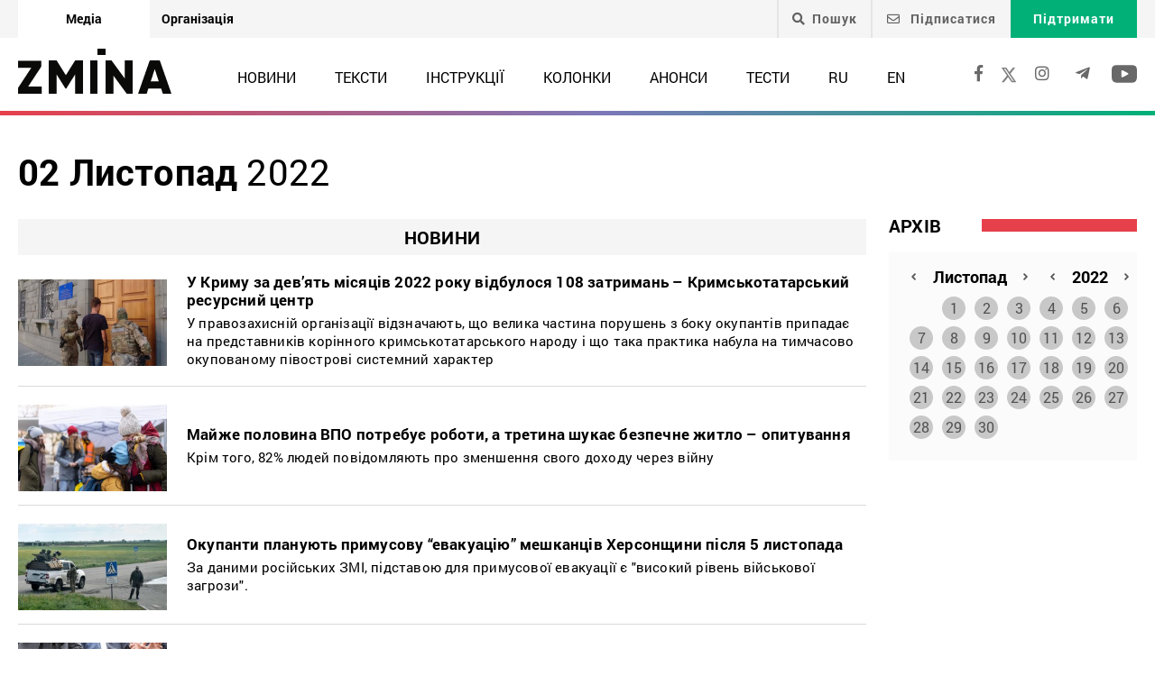

--- FILE ---
content_type: text/html; charset=UTF-8
request_url: https://zmina.info/2022/11/02/
body_size: 22760
content:
<!doctype html>
<html dir="ltr" lang="uk" prefix="og: https://ogp.me/ns#">
<head>
    <meta charset="UTF-8" />
    
    
		<!-- All in One SEO 4.7.1.1 - aioseo.com -->
		<title>2 Листопада, 2022 | ZMINA</title>
		<meta name="robots" content="max-image-preview:large" />
		<link rel="canonical" href="https://zmina.info/2022/11/02/" />
		<meta name="generator" content="All in One SEO (AIOSEO) 4.7.1.1" />
		<meta name="google" content="nositelinkssearchbox" />
		<script type="application/ld+json" class="aioseo-schema">
			{"@context":"https:\/\/schema.org","@graph":[{"@type":"BreadcrumbList","@id":"https:\/\/zmina.info\/2022\/11\/02\/#breadcrumblist","itemListElement":[{"@type":"ListItem","@id":"https:\/\/zmina.info\/#listItem","position":1,"name":"\u0413\u043e\u043b\u043e\u0432\u043d\u0430","item":"https:\/\/zmina.info\/","nextItem":"https:\/\/zmina.info\/2022\/#listItem"},{"@type":"ListItem","@id":"https:\/\/zmina.info\/2022\/#listItem","position":2,"name":"2022","item":"https:\/\/zmina.info\/2022\/","nextItem":"https:\/\/zmina.info\/2022\/11\/#listItem","previousItem":"https:\/\/zmina.info\/#listItem"},{"@type":"ListItem","@id":"https:\/\/zmina.info\/2022\/11\/#listItem","position":3,"name":"\u041b\u0438\u0441\u0442\u043e\u043f\u0430\u0434, 2022","item":"https:\/\/zmina.info\/2022\/11\/","nextItem":"https:\/\/zmina.info\/2022\/11\/02\/#listItem","previousItem":"https:\/\/zmina.info\/2022\/#listItem"},{"@type":"ListItem","@id":"https:\/\/zmina.info\/2022\/11\/02\/#listItem","position":4,"name":"2 \u041b\u0438\u0441\u0442\u043e\u043f\u0430\u0434\u0430, 2022","previousItem":"https:\/\/zmina.info\/2022\/11\/#listItem"}]},{"@type":"CollectionPage","@id":"https:\/\/zmina.info\/2022\/11\/02\/#collectionpage","url":"https:\/\/zmina.info\/2022\/11\/02\/","name":"2 \u041b\u0438\u0441\u0442\u043e\u043f\u0430\u0434\u0430, 2022 | ZMINA","inLanguage":"uk","isPartOf":{"@id":"https:\/\/zmina.info\/#website"},"breadcrumb":{"@id":"https:\/\/zmina.info\/2022\/11\/02\/#breadcrumblist"}},{"@type":"Organization","@id":"https:\/\/zmina.info\/#organization","name":"ZMINA","url":"https:\/\/zmina.info\/","sameAs":["https:\/\/www.instagram.com\/zmina_ua\/"]},{"@type":"WebSite","@id":"https:\/\/zmina.info\/#website","url":"https:\/\/zmina.info\/","name":"ZMINA","inLanguage":"uk","publisher":{"@id":"https:\/\/zmina.info\/#organization"}}]}
		</script>
		<!-- All in One SEO -->

<style id='classic-theme-styles-inline-css' type='text/css'>
/*! This file is auto-generated */
.wp-block-button__link{color:#fff;background-color:#32373c;border-radius:9999px;box-shadow:none;text-decoration:none;padding:calc(.667em + 2px) calc(1.333em + 2px);font-size:1.125em}.wp-block-file__button{background:#32373c;color:#fff;text-decoration:none}
</style>
<style id='global-styles-inline-css' type='text/css'>
:root{--wp--preset--aspect-ratio--square: 1;--wp--preset--aspect-ratio--4-3: 4/3;--wp--preset--aspect-ratio--3-4: 3/4;--wp--preset--aspect-ratio--3-2: 3/2;--wp--preset--aspect-ratio--2-3: 2/3;--wp--preset--aspect-ratio--16-9: 16/9;--wp--preset--aspect-ratio--9-16: 9/16;--wp--preset--color--black: #000000;--wp--preset--color--cyan-bluish-gray: #abb8c3;--wp--preset--color--white: #ffffff;--wp--preset--color--pale-pink: #f78da7;--wp--preset--color--vivid-red: #cf2e2e;--wp--preset--color--luminous-vivid-orange: #ff6900;--wp--preset--color--luminous-vivid-amber: #fcb900;--wp--preset--color--light-green-cyan: #7bdcb5;--wp--preset--color--vivid-green-cyan: #00d084;--wp--preset--color--pale-cyan-blue: #8ed1fc;--wp--preset--color--vivid-cyan-blue: #0693e3;--wp--preset--color--vivid-purple: #9b51e0;--wp--preset--gradient--vivid-cyan-blue-to-vivid-purple: linear-gradient(135deg,rgba(6,147,227,1) 0%,rgb(155,81,224) 100%);--wp--preset--gradient--light-green-cyan-to-vivid-green-cyan: linear-gradient(135deg,rgb(122,220,180) 0%,rgb(0,208,130) 100%);--wp--preset--gradient--luminous-vivid-amber-to-luminous-vivid-orange: linear-gradient(135deg,rgba(252,185,0,1) 0%,rgba(255,105,0,1) 100%);--wp--preset--gradient--luminous-vivid-orange-to-vivid-red: linear-gradient(135deg,rgba(255,105,0,1) 0%,rgb(207,46,46) 100%);--wp--preset--gradient--very-light-gray-to-cyan-bluish-gray: linear-gradient(135deg,rgb(238,238,238) 0%,rgb(169,184,195) 100%);--wp--preset--gradient--cool-to-warm-spectrum: linear-gradient(135deg,rgb(74,234,220) 0%,rgb(151,120,209) 20%,rgb(207,42,186) 40%,rgb(238,44,130) 60%,rgb(251,105,98) 80%,rgb(254,248,76) 100%);--wp--preset--gradient--blush-light-purple: linear-gradient(135deg,rgb(255,206,236) 0%,rgb(152,150,240) 100%);--wp--preset--gradient--blush-bordeaux: linear-gradient(135deg,rgb(254,205,165) 0%,rgb(254,45,45) 50%,rgb(107,0,62) 100%);--wp--preset--gradient--luminous-dusk: linear-gradient(135deg,rgb(255,203,112) 0%,rgb(199,81,192) 50%,rgb(65,88,208) 100%);--wp--preset--gradient--pale-ocean: linear-gradient(135deg,rgb(255,245,203) 0%,rgb(182,227,212) 50%,rgb(51,167,181) 100%);--wp--preset--gradient--electric-grass: linear-gradient(135deg,rgb(202,248,128) 0%,rgb(113,206,126) 100%);--wp--preset--gradient--midnight: linear-gradient(135deg,rgb(2,3,129) 0%,rgb(40,116,252) 100%);--wp--preset--font-size--small: 13px;--wp--preset--font-size--medium: 20px;--wp--preset--font-size--large: 36px;--wp--preset--font-size--x-large: 42px;--wp--preset--spacing--20: 0.44rem;--wp--preset--spacing--30: 0.67rem;--wp--preset--spacing--40: 1rem;--wp--preset--spacing--50: 1.5rem;--wp--preset--spacing--60: 2.25rem;--wp--preset--spacing--70: 3.38rem;--wp--preset--spacing--80: 5.06rem;--wp--preset--shadow--natural: 6px 6px 9px rgba(0, 0, 0, 0.2);--wp--preset--shadow--deep: 12px 12px 50px rgba(0, 0, 0, 0.4);--wp--preset--shadow--sharp: 6px 6px 0px rgba(0, 0, 0, 0.2);--wp--preset--shadow--outlined: 6px 6px 0px -3px rgba(255, 255, 255, 1), 6px 6px rgba(0, 0, 0, 1);--wp--preset--shadow--crisp: 6px 6px 0px rgba(0, 0, 0, 1);}:where(.is-layout-flex){gap: 0.5em;}:where(.is-layout-grid){gap: 0.5em;}body .is-layout-flex{display: flex;}.is-layout-flex{flex-wrap: wrap;align-items: center;}.is-layout-flex > :is(*, div){margin: 0;}body .is-layout-grid{display: grid;}.is-layout-grid > :is(*, div){margin: 0;}:where(.wp-block-columns.is-layout-flex){gap: 2em;}:where(.wp-block-columns.is-layout-grid){gap: 2em;}:where(.wp-block-post-template.is-layout-flex){gap: 1.25em;}:where(.wp-block-post-template.is-layout-grid){gap: 1.25em;}.has-black-color{color: var(--wp--preset--color--black) !important;}.has-cyan-bluish-gray-color{color: var(--wp--preset--color--cyan-bluish-gray) !important;}.has-white-color{color: var(--wp--preset--color--white) !important;}.has-pale-pink-color{color: var(--wp--preset--color--pale-pink) !important;}.has-vivid-red-color{color: var(--wp--preset--color--vivid-red) !important;}.has-luminous-vivid-orange-color{color: var(--wp--preset--color--luminous-vivid-orange) !important;}.has-luminous-vivid-amber-color{color: var(--wp--preset--color--luminous-vivid-amber) !important;}.has-light-green-cyan-color{color: var(--wp--preset--color--light-green-cyan) !important;}.has-vivid-green-cyan-color{color: var(--wp--preset--color--vivid-green-cyan) !important;}.has-pale-cyan-blue-color{color: var(--wp--preset--color--pale-cyan-blue) !important;}.has-vivid-cyan-blue-color{color: var(--wp--preset--color--vivid-cyan-blue) !important;}.has-vivid-purple-color{color: var(--wp--preset--color--vivid-purple) !important;}.has-black-background-color{background-color: var(--wp--preset--color--black) !important;}.has-cyan-bluish-gray-background-color{background-color: var(--wp--preset--color--cyan-bluish-gray) !important;}.has-white-background-color{background-color: var(--wp--preset--color--white) !important;}.has-pale-pink-background-color{background-color: var(--wp--preset--color--pale-pink) !important;}.has-vivid-red-background-color{background-color: var(--wp--preset--color--vivid-red) !important;}.has-luminous-vivid-orange-background-color{background-color: var(--wp--preset--color--luminous-vivid-orange) !important;}.has-luminous-vivid-amber-background-color{background-color: var(--wp--preset--color--luminous-vivid-amber) !important;}.has-light-green-cyan-background-color{background-color: var(--wp--preset--color--light-green-cyan) !important;}.has-vivid-green-cyan-background-color{background-color: var(--wp--preset--color--vivid-green-cyan) !important;}.has-pale-cyan-blue-background-color{background-color: var(--wp--preset--color--pale-cyan-blue) !important;}.has-vivid-cyan-blue-background-color{background-color: var(--wp--preset--color--vivid-cyan-blue) !important;}.has-vivid-purple-background-color{background-color: var(--wp--preset--color--vivid-purple) !important;}.has-black-border-color{border-color: var(--wp--preset--color--black) !important;}.has-cyan-bluish-gray-border-color{border-color: var(--wp--preset--color--cyan-bluish-gray) !important;}.has-white-border-color{border-color: var(--wp--preset--color--white) !important;}.has-pale-pink-border-color{border-color: var(--wp--preset--color--pale-pink) !important;}.has-vivid-red-border-color{border-color: var(--wp--preset--color--vivid-red) !important;}.has-luminous-vivid-orange-border-color{border-color: var(--wp--preset--color--luminous-vivid-orange) !important;}.has-luminous-vivid-amber-border-color{border-color: var(--wp--preset--color--luminous-vivid-amber) !important;}.has-light-green-cyan-border-color{border-color: var(--wp--preset--color--light-green-cyan) !important;}.has-vivid-green-cyan-border-color{border-color: var(--wp--preset--color--vivid-green-cyan) !important;}.has-pale-cyan-blue-border-color{border-color: var(--wp--preset--color--pale-cyan-blue) !important;}.has-vivid-cyan-blue-border-color{border-color: var(--wp--preset--color--vivid-cyan-blue) !important;}.has-vivid-purple-border-color{border-color: var(--wp--preset--color--vivid-purple) !important;}.has-vivid-cyan-blue-to-vivid-purple-gradient-background{background: var(--wp--preset--gradient--vivid-cyan-blue-to-vivid-purple) !important;}.has-light-green-cyan-to-vivid-green-cyan-gradient-background{background: var(--wp--preset--gradient--light-green-cyan-to-vivid-green-cyan) !important;}.has-luminous-vivid-amber-to-luminous-vivid-orange-gradient-background{background: var(--wp--preset--gradient--luminous-vivid-amber-to-luminous-vivid-orange) !important;}.has-luminous-vivid-orange-to-vivid-red-gradient-background{background: var(--wp--preset--gradient--luminous-vivid-orange-to-vivid-red) !important;}.has-very-light-gray-to-cyan-bluish-gray-gradient-background{background: var(--wp--preset--gradient--very-light-gray-to-cyan-bluish-gray) !important;}.has-cool-to-warm-spectrum-gradient-background{background: var(--wp--preset--gradient--cool-to-warm-spectrum) !important;}.has-blush-light-purple-gradient-background{background: var(--wp--preset--gradient--blush-light-purple) !important;}.has-blush-bordeaux-gradient-background{background: var(--wp--preset--gradient--blush-bordeaux) !important;}.has-luminous-dusk-gradient-background{background: var(--wp--preset--gradient--luminous-dusk) !important;}.has-pale-ocean-gradient-background{background: var(--wp--preset--gradient--pale-ocean) !important;}.has-electric-grass-gradient-background{background: var(--wp--preset--gradient--electric-grass) !important;}.has-midnight-gradient-background{background: var(--wp--preset--gradient--midnight) !important;}.has-small-font-size{font-size: var(--wp--preset--font-size--small) !important;}.has-medium-font-size{font-size: var(--wp--preset--font-size--medium) !important;}.has-large-font-size{font-size: var(--wp--preset--font-size--large) !important;}.has-x-large-font-size{font-size: var(--wp--preset--font-size--x-large) !important;}
:where(.wp-block-post-template.is-layout-flex){gap: 1.25em;}:where(.wp-block-post-template.is-layout-grid){gap: 1.25em;}
:where(.wp-block-columns.is-layout-flex){gap: 2em;}:where(.wp-block-columns.is-layout-grid){gap: 2em;}
:root :where(.wp-block-pullquote){font-size: 1.5em;line-height: 1.6;}
</style>
<link rel='stylesheet' id='contact-form-7-css' href='https://zmina.info/wp-content/plugins/contact-form-7/includes/css/styles.css?ver=5.9.8' type='text/css' media='all' />
<link rel='stylesheet' id='dashicons-css' href='https://zmina.info/wp-includes/css/dashicons.min.css?ver=6.6.2' type='text/css' media='all' />
<link rel='stylesheet' id='post-views-counter-frontend-css' href='https://zmina.info/wp-content/plugins/post-views-counter/css/frontend.min.css?ver=1.4.7' type='text/css' media='all' />
<link rel='stylesheet' id='quiz-maker-css' href='https://zmina.info/wp-content/plugins/quiz-maker/public/css/quiz-maker-public.css?ver=21.7.1' type='text/css' media='all' />
<link rel='stylesheet' id='main-css' href='https://zmina.info/wp-content/themes/humanrights/assets/css/main.min.css?ver=5.5.4' type='text/css' media='all' />
<style id='main-inline-css' type='text/css'>
.wpcf7-response-output{display: none !important;}
div.wpcf7 .ajax-loader {display: none !important;}.select_ca #my_month {float: none;}
</style>
<script type="text/javascript" src="https://zmina.info/wp-includes/js/jquery/jquery.min.js?ver=3.7.1" id="jquery-core-js"></script>
<script type="text/javascript" src="https://zmina.info/wp-includes/js/jquery/jquery-migrate.min.js?ver=3.4.1" id="jquery-migrate-js"></script>
<script type="text/javascript" id="donate_script-js-extra">
/* <![CDATA[ */
var donate_ajax = {"url":"https:\/\/zmina.info\/wp-admin\/admin-ajax.php","nonce":"0a5d7b94ed"};
var donate_ajax1 = {"url":"https:\/\/zmina.info\/wp-admin\/admin-ajax.php","nonce":"3f8c54037e"};
/* ]]> */
</script>
<script type="text/javascript" src="https://zmina.info/wp-content/plugins/donate/script.js?ver=6.6.2" id="donate_script-js"></script>
<link rel="https://api.w.org/" href="https://zmina.info/wp-json/" /><link rel="EditURI" type="application/rsd+xml" title="RSD" href="https://zmina.info/xmlrpc.php?rsd" />

    <script type="text/javascript">
        var ajaxurl = 'https://zmina.info/wp-admin/admin-ajax.php';
    </script>
    <script type="application/ld+json" >
            {
              "@context":"https://schema.org/",
              "@type":"Organization",
              "@id":"https://zmina.info#Organization",
              "name":"ZMINA | Медіа ресурс Центру прав людини",
              "url":"https://zmina.ua",
              "sameAs":
              [
                "https://www.facebook.com/zmina.ua",
                "https://twitter.com/zminaUA",
"https://www.instagram.com/zmina_ua",
"https://www.youtube.com/user/CHRinform",
"https://t.me/zmina_ua"
              ],
              "logo":"https://zmina.info/wp-content/uploads/2023/07/logo2.png",
              "contactPoint":[
                {
                  "@type":"ContactPoint",
                  "contactType":"customer service",
                  "telephone":"+38(044) 272-42-52"
                },
                {
                  "@type":"ContactPoint",
                  "contactType":"customer service",
                  "telephone":"+38(067) 502-08-01"
                }
              ],
              "description":"Свіжі новини кожного дня - онлайн-медіа ZMINA ❤ Розслідування, репортажі, новини у сфері прав людини ✅",
              "address":
              {
                "@type": "PostalAddress",
                "addressLocality": "Київ, Украина",
                "postalCode": "01034",
                "streetAddress": "вул. Ярославів Вал 33Б, 3 поверх"
              },
              "image":"https://zmina.info/wp-content/uploads/2023/07/logo2.png"
            }
        </script>    <meta http-equiv="X-UA-Compatible" content="IE=edge">
    <meta name="viewport" content="width=device-width, initial-scale=1, maximum-scale=1">
    <link rel="apple-touch-icon" sizes="57x57" href="https://zmina.info/wp-content/themes/humanrights/apple-icon-57x57.png">
            <link rel="apple-touch-icon" sizes="60x60" href="https://zmina.info/wp-content/themes/humanrights/assets/favicon/apple-icon-60x60.png">
            <link rel="apple-touch-icon" sizes="72x72" href="https://zmina.info/wp-content/themes/humanrights/assets/favicon/apple-icon-72x72.png">
            <link rel="apple-touch-icon" sizes="76x76" href="https://zmina.info/wp-content/themes/humanrights/assets/favicon/apple-icon-76x76.png">
            <link rel="apple-touch-icon" sizes="114x114" href="https://zmina.info/wp-content/themes/humanrights/assets/favicon/apple-icon-114x114.png">
            <link rel="apple-touch-icon" sizes="120x120" href="https://zmina.info/wp-content/themes/humanrights/assets/favicon/apple-icon-120x120.png">
            <link rel="apple-touch-icon" sizes="144x144" href="https://zmina.info/wp-content/themes/humanrights/assets/favicon/apple-icon-144x144.png">
            <link rel="apple-touch-icon" sizes="152x152" href="https://zmina.info/wp-content/themes/humanrights/assets/favicon/apple-icon-152x152.png">
            <link rel="apple-touch-icon" sizes="180x180" href="https://zmina.info/wp-content/themes/humanrights/assets/favicon/apple-icon-180x180.png">
            <link rel="icon" type="image/png" sizes="192x192"  href="https://zmina.info/wp-content/themes/humanrights/assets/favicon/android-icon-192x192.png">
            <link rel="icon" type="image/png" sizes="32x32" href="https://zmina.info/wp-content/themes/humanrights/assets/favicon/favicon-32x32.png">
            <link rel="icon" type="image/png" sizes="96x96" href="https://zmina.info/wp-content/themes/humanrights/assets/favicon/favicon-96x96.png">
            <link rel="icon" type="image/png" sizes="16x16" href="https://zmina.info/wp-content/themes/humanrights/assets/favicon/favicon-16x16.png">
            <link rel="manifest" href="https://zmina.info/wp-content/themes/humanrights/assets/favicon/manifest.json">
            <meta name="msapplication-TileColor" content="#ffffff">
            <meta name="msapplication-TileImage" content="https://zmina.info/wp-content/themes/humanrights/assets/favicon/ms-icon-144x144.png">
            <meta name="theme-color" content="#ffffff">   
        
    <script>
        (function(i,s,o,g,r,a,m){i['GoogleAnalyticsObject']=r;i[r]=i[r]||function(){
            (i[r].q=i[r].q||[]).push(arguments)},i[r].l=1*new Date();a=s.createElement(o),
            m=s.getElementsByTagName(o)[0];a.async=1;a.src=g;m.parentNode.insertBefore(a,m)
        })(window,document,'script','//www.google-analytics.com/analytics.js','ga');

        ga('create', 'UA-57945481-1', 'auto');
        ga('send', 'pageview');

    </script>

    <!-- Facebook Pixel Code -->
    <script>
        !function(f,b,e,v,n,t,s)
        {if(f.fbq)return;n=f.fbq=function(){n.callMethod?
            n.callMethod.apply(n,arguments):n.queue.push(arguments)};
            if(!f._fbq)f._fbq=n;n.push=n;n.loaded=!0;n.version='2.0';
            n.queue=[];t=b.createElement(e);t.async=!0;
            t.src=v;s=b.getElementsByTagName(e)[0];
            s.parentNode.insertBefore(t,s)}(window, document,'script',
            'https://connect.facebook.net/en_US/fbevents.js');
        fbq('init', '1969331176675175');
        fbq('track', 'PageView');
    </script>
    <noscript>
        <img height="1" width="1" style="display:none" src="https://www.facebook.com/tr?id=1969331176675175&ev=PageView&noscript=1"/>
    </noscript>
    <!-- End Facebook Pixel Code -->
        
  </head>

<body class="archive date">
<div class="page_wrapper">
<header class="header">
    <div style="display: none" class="breadcrumbs" itemscope itemtype="http://schema.org/BreadcrumbList"><span itemprop="itemListElement" itemscope itemtype="http://schema.org/ListItem"><a class="breadcrumbs__link" href="https://zmina.info/" itemprop="item"><span itemprop="name">Головна</span></a><meta itemprop="position" content="1" /></span><span class="breadcrumbs__separator"> › </span><span itemprop="itemListElement" itemscope itemtype="http://schema.org/ListItem"><a class="breadcrumbs__link" href="https://zmina.info/2022/" itemprop="item"><span itemprop="name">2022</span></a><meta itemprop="position" content="2" /></span><span class="breadcrumbs__separator"> › </span><span itemprop="itemListElement" itemscope itemtype="http://schema.org/ListItem"><a class="breadcrumbs__link" href="https://zmina.info/2022/11/" itemprop="item"><span itemprop="name">Листопад</span></a><meta itemprop="position" content="3" /></span><span class="breadcrumbs__separator"> › </span><span class="breadcrumbs__current">02</span></div><!-- .breadcrumbs -->
    <!-- DESCTOP MENU -->
<div class="desctop_menu">
    <div class="top_line">
        <div class="container">
            <div class="flex_row">

                <div id="menu-verhnye-menyu-ua" class="nav-menu desktop page_switchers"><a href="/"  class="active menu-item menu-item-type-custom menu-item-object-custom menu-item-9">Медіа</a><a href="https://zmina.ua"  class="menu-item menu-item-type-custom menu-item-object-custom menu-item-10">Організація</a></div>
                <div class="functions">

                                        <div class="nav_search_wrapper">
                        <a href="javascript:void(0)" class="search"><i class="fa fa-search"></i>Пошук</a>
                        <form method="get" action="https://zmina.info/">
                            <button type="submit"><i class="fa fa-search"></i></button>
                            <input type="text" name="s" placeholder="Шукаєте щось конкретне?">
                        </form>
                    </div>

                                            <a href="#subscribe_pop_form" class="subscribe open-pop-link">
                            <i class="far fa-envelope"></i>
                            Підписатися                        </a>
                                                                <a href="https://zmina.info/donate/" class="donate">Підтримати</a>
                                    </div>
            </div>
        </div>
    </div>
    <div class="nav_line">
        <div class="container">
            <div class="flex_row">
                <a href="https://zmina.info" class="logo">
                    <img src="https://zmina.info/wp-content/themes/humanrights/assets/img/logo2.svg" alt="ZMINA" title="ZMINA">
                </a>
                <nav class="nav"><ul id="menu-golovne-menyu-ua" class="nav-menu desktop"><li id="menu-item-21" class="menu-item menu-item-type-taxonomy menu-item-object-category menu-item-21"><a href="https://zmina.info/news/">Новини</a></li>
<li id="menu-item-22" class="menu-item menu-item-type-taxonomy menu-item-object-category menu-item-22"><a href="https://zmina.info/articles/">Тексти</a></li>
<li id="menu-item-23" class="menu-item menu-item-type-taxonomy menu-item-object-category menu-item-23"><a href="https://zmina.info/instructions/">Інструкції</a></li>
<li id="menu-item-24" class="menu-item menu-item-type-taxonomy menu-item-object-category menu-item-24"><a href="https://zmina.info/columns/">Колонки</a></li>
<li id="menu-item-25" class="menu-item menu-item-type-taxonomy menu-item-object-category menu-item-25"><a href="https://zmina.info/announcements/">Анонси</a></li>
<li id="menu-item-149131" class="menu-item menu-item-type-post_type_archive menu-item-object-tests menu-item-149131"><a href="https://zmina.info/tests/">Тести</a></li>
<li id="menu-item-165543-ru" class="lang-item lang-item-5 lang-item-ru lang-item-first menu-item menu-item-type-custom menu-item-object-custom menu-item-165543-ru"><a href="https://zmina.info/ru/2022/11/02/" hreflang="ru-RU" lang="ru-RU">RU</a></li>
<li id="menu-item-165543-en" class="lang-item lang-item-10 lang-item-en no-translation menu-item menu-item-type-custom menu-item-object-custom menu-item-165543-en"><a href="https://zmina.info/en/" hreflang="en-GB" lang="en-GB">EN</a></li>
</ul></nav>                <div class="soc_links">
                                                                <a rel="nofollow" href="https://www.facebook.com/zmina.ua" target="_blank">
                            <i class="fab fa-facebook-f"></i>
                        </a>
                    
                                                                                    <a href="https://twitter.com/zminaUA" target="_blank">
                            <i class="fa-x"></i>
                        </a>
                    
                                                                <a rel="nofollow" href="https://www.instagram.com/zmina_ua/" target="_blank">
                            <i class="fab fa-instagram"></i>
                        </a>
                    
                                                                <a rel="nofollow" href="https://t.me/zmina_ua" target="_blank">
                            <i class="fab fa-telegram-plane"></i>
                        </a>
                    
                                                                <a rel="nofollow" href="https://www.youtube.com/user/CHRinform" target="_blank">
                            <svg
                                    fill="#000000"
                                    height="30px"
                                    width="28px"
                                    version="1.1"
                                    id="Layer_1"
                                    xmlns="http://www.w3.org/2000/svg"
                                    xmlns:xlink="http://www.w3.org/1999/xlink"
                                    viewBox="0 0 310 310"
                                    xml:space="preserve"
                            >
                    <g id="XMLID_822_">
                        <path
                                id="XMLID_823_"
                                d="M297.917,64.645c-11.19-13.302-31.85-18.728-71.306-18.728H83.386c-40.359,0-61.369,5.776-72.517,19.938
                   C0,79.663,0,100.008,0,128.166v53.669c0,54.551,12.896,82.248,83.386,82.248h143.226c34.216,0,53.176-4.788,65.442-16.527
                   C304.633,235.518,310,215.863,310,181.835v-53.669C310,98.471,309.159,78.006,297.917,64.645z M199.021,162.41l-65.038,33.991
                   c-1.454,0.76-3.044,1.137-4.632,1.137c-1.798,0-3.592-0.484-5.181-1.446c-2.992-1.813-4.819-5.056-4.819-8.554v-67.764
                   c0-3.492,1.822-6.732,4.808-8.546c2.987-1.814,6.702-1.938,9.801-0.328l65.038,33.772c3.309,1.718,5.387,5.134,5.392,8.861
                   C204.394,157.263,202.325,160.684,199.021,162.41z"
                        />
                    </g>
                  </svg>
                        </a>
                                    </div>
            </div>
        </div>
    </div>
</div>
<!-- DESCTOP MENU -->    
<!-- MOBILE MENU -->
<div class="mobile_menu">
    <div class="top_line flex_row">
        <div class="lang">
                    </div>
        <a href="https://zmina.info" class="logo">
            <img src="https://zmina.info/wp-content/themes/humanrights/assets/img/logo2.svg" alt="ZMINA" title="ZMINA">
        </a>
        <a href="#page_menu" class="hamburger hamburger--emphatic">
                        <span class="hamburger-box">
                            <span class="hamburger-inner"> </span>
                        </span>
        </a>
    </div>
    <div class="mobile_menu-wrap">
        <div class="drop_menu">
        <form method="get" class="search_form" action="https://zmina.info/">
            <input type="text" name="s" value="" placeholder="Пошук">
        </form>

        <nav class="nav"><ul id="menu-golovne-menyu-ua-1" class=""><li class="menu-item menu-item-type-taxonomy menu-item-object-category menu-item-21"><a href="https://zmina.info/news/">Новини</a></li>
<li class="menu-item menu-item-type-taxonomy menu-item-object-category menu-item-22"><a href="https://zmina.info/articles/">Тексти</a></li>
<li class="menu-item menu-item-type-taxonomy menu-item-object-category menu-item-23"><a href="https://zmina.info/instructions/">Інструкції</a></li>
<li class="menu-item menu-item-type-taxonomy menu-item-object-category menu-item-24"><a href="https://zmina.info/columns/">Колонки</a></li>
<li class="menu-item menu-item-type-taxonomy menu-item-object-category menu-item-25"><a href="https://zmina.info/announcements/">Анонси</a></li>
<li class="menu-item menu-item-type-post_type_archive menu-item-object-tests menu-item-149131"><a href="https://zmina.info/tests/">Тести</a></li>
<li class="lang-item lang-item-5 lang-item-ru lang-item-first menu-item menu-item-type-custom menu-item-object-custom menu-item-165543-ru"><a href="https://zmina.info/ru/2022/11/02/" hreflang="ru-RU" lang="ru-RU">RU</a></li>
<li class="lang-item lang-item-10 lang-item-en no-translation menu-item menu-item-type-custom menu-item-object-custom menu-item-165543-en"><a href="https://zmina.info/en/" hreflang="en-GB" lang="en-GB">EN</a></li>
</ul></nav>                

            <div class="spec_articles">
                <h2>Спецтеми:</h2>
                <ul>
                                            <li>
                                                        <a href="https://zmina.info/tag/yevrointgeracziya/">ЄВРОІНТЕГРАЦІЯ</a>
                        </li>
                                            <li>
                                                        <a href="https://zmina.info/tag/mizhnarodni-zlochyny/">ВОЄННІ ЗЛОЧИНИ РОСІЇ В УКРАЇНІ</a>
                        </li>
                                            <li>
                                                        <a href="https://zmina.info/tag/istorija/">ІСТОРІЯ</a>
                        </li>
                                            <li>
                                                        <a href="https://zmina.info/tag/spravi_majdanu/">СПРАВИ МАЙДАНУ</a>
                        </li>
                                            <li>
                                                        <a href="https://zmina.info/tag/tisk_na_aktivistiv/">ТИСК НА АКТИВІСТІВ</a>
                        </li>
                                            <li>
                                                        <a href="https://zmina.info/tag/branci_kremljia_/">В&#8217;ЯЗНІ КРЕМЛЯ</a>
                        </li>
                                    </ul>
            </div>
        
        <!--        <div class="mobile_btn_row mobile_btn_row_menu">-->
        <!--            <a href="#" class="donate">--><!--</a>-->
        <!--        </div>-->
        <div class="soc_links">
                                        <a rel="nofollow" href="https://www.facebook.com/zmina.ua" target="_blank">
                    <i class="fab fa-facebook-f"></i>
                </a>
            
                                                    <a href="https://twitter.com/zminaUA" target="_blank">
                    <i class="fa-x"></i>
                </a>
            
                                        <a rel="nofollow" href="https://www.instagram.com/zmina_ua/" target="_blank">
                    <i class="fab fa-instagram"></i>
                </a>
            
                                        <a rel="nofollow" href="https://t.me/zmina_ua" target="_blank">
                    <i class="fab fa-telegram-plane"></i>
                </a>
            
                                        <a rel="nofollow" href="https://www.youtube.com/user/CHRinform" target="_blank">
                    <svg
                            fill="#000000"
                            height="30px"
                            width="28px"
                            version="1.1"
                            id="Layer_1"
                            xmlns="http://www.w3.org/2000/svg"
                            xmlns:xlink="http://www.w3.org/1999/xlink"
                            viewBox="0 0 310 310"
                            xml:space="preserve"
                    >
                    <g id="XMLID_822_">
                        <path
                                id="XMLID_823_"
                                d="M297.917,64.645c-11.19-13.302-31.85-18.728-71.306-18.728H83.386c-40.359,0-61.369,5.776-72.517,19.938
                   C0,79.663,0,100.008,0,128.166v53.669c0,54.551,12.896,82.248,83.386,82.248h143.226c34.216,0,53.176-4.788,65.442-16.527
                   C304.633,235.518,310,215.863,310,181.835v-53.669C310,98.471,309.159,78.006,297.917,64.645z M199.021,162.41l-65.038,33.991
                   c-1.454,0.76-3.044,1.137-4.632,1.137c-1.798,0-3.592-0.484-5.181-1.446c-2.992-1.813-4.819-5.056-4.819-8.554v-67.764
                   c0-3.492,1.822-6.732,4.808-8.546c2.987-1.814,6.702-1.938,9.801-0.328l65.038,33.772c3.309,1.718,5.387,5.134,5.392,8.861
                   C204.394,157.263,202.325,160.684,199.021,162.41z"
                        />
                    </g>
                  </svg>
                </a>
                    </div>
    </div>
    </div>
</div>
<!-- /MOBILE MENU --></header>
<!-- /HEADER -->    <section class="search_content archive_content">
        <div class="container">
         <h2 class="topic_header">
                          <strong>02 Листопад             </strong>2022         </h2>
            <div class="flex_row search_content_wrapper">
                <div class="results">
                                            <div class="news_archive">
                                                    </div>
                                            <div class="news_archive">
                                                    </div>
                                            <div class="news_archive">
                                                    </div>
                                            <div class="news_archive">
                                                            <h3 style="text-transform: uppercase" class="news_archive_header">Новини</h3>
                                                                    <a href="https://zmina.info/news/u-krymu-za-9-misyacziv-2022-roku-vidbulosya-108-zatryman-krymskotatarskyj-resursnyj-czentr/" class="result_item ">
                                        <div class="flex_row">
                                                                                            <img src="https://zmina.info/wp-content/uploads/2020/09/fsb_sevastopol_aderzhanie_ukrainec-295x172.jpg" alt="У Криму за дев&#8217;ять місяців 2022 року відбулося 108 затримань – Кримськотатарський ресурсний центр" title="У Криму за дев&#8217;ять місяців 2022 року відбулося 108 затримань – Кримськотатарський ресурсний центр" class="">
                                                                                        <div class="result_descr">
                                                                                                                                                <h2>У Криму за дев&#8217;ять місяців 2022 року відбулося 108 затримань – Кримськотатарський ресурсний центр</h2>
                                                <p>У правозахисній організації відзначають, що велика частина порушень з боку окупантів припадає на представників корінного кримськотатарського народу і що така практика набула на тимчасово окупованому півострові системний характер</p>
                                            </div>
                                        </div>
                                    </a>
                                                                    <a href="https://zmina.info/news/majzhe-polovyna-vpo-potrebuye-roboty-a-tretyna-shukaye-bezpechne-zhytlo-opytuvannya/" class="result_item ">
                                        <div class="flex_row">
                                                                                            <img src="https://zmina.info/wp-content/uploads/2022/11/ukrainian-refugee-mother-with-child-crossing-borde-2022-03-16-07-21-07-utc-e1667418984571-295x172.jpeg" alt="Майже половина ВПО потребує роботи, а третина шукає безпечне житло – опитування" title="Майже половина ВПО потребує роботи, а третина шукає безпечне житло – опитування" class="">
                                                                                        <div class="result_descr">
                                                                                                                                                <h2>Майже половина ВПО потребує роботи, а третина шукає безпечне житло – опитування</h2>
                                                <p>Крім того, 82% людей повідомляють про зменшення свого доходу через війну</p>
                                            </div>
                                        </div>
                                    </a>
                                                                    <a href="https://zmina.info/news/okupanty-planuyut-prymusovu-evakuacziyu-meshkancziv-hersonshhyny-pislya-5-lystopada/" class="result_item ">
                                        <div class="flex_row">
                                                                                            <img src="https://zmina.info/wp-content/uploads/2022/11/herson-295x172.jpg" alt="Окупанти планують примусову &#8220;евакуацію&#8221; мешканців Херсонщини після 5 листопада" title="Окупанти планують примусову &#8220;евакуацію&#8221; мешканців Херсонщини після 5 листопада" class="">
                                                                                        <div class="result_descr">
                                                                                                                                                <h2>Окупанти планують примусову &#8220;евакуацію&#8221; мешканців Херсонщини після 5 листопада</h2>
                                                <p>За даними російських ЗМІ, підставою для примусової евакуації є "високий рівень військової загрози".</p>
                                            </div>
                                        </div>
                                    </a>
                                                                    <a href="https://zmina.info/news/z-pochatku-povnomasshtabnogo-nastupu-rf-v-ukrayini-zagynulo-43-medijnyka-nszhu/" class="result_item ">
                                        <div class="flex_row">
                                                                                            <img src="https://zmina.info/wp-content/uploads/2022/11/press-3491054_1280_pixa-295x172.jpg" alt="З початку повномасштабного наступу РФ в Україні загинуло 43 медійники – НСЖУ" title="З початку повномасштабного наступу РФ в Україні загинуло 43 медійники – НСЖУ" class="">
                                                                                        <div class="result_descr">
                                                                                                                                                <h2>З початку повномасштабного наступу РФ в Україні загинуло 43 медійники – НСЖУ</h2>
                                                <p>Вісім журналістів, які виконували професійні обов’язки, 13 — цивільних жертв, 22 представників ЗМІ, які мобілізувалися для захисту України у лавах Сил оборони</p>
                                            </div>
                                        </div>
                                    </a>
                                                                    <a href="https://zmina.info/news/donczi-eksministra-oborony-ukrayiny-povidomyly-pro-pidozru-za-postachannya-tovariv-armiyi-rf/" class="result_item ">
                                        <div class="flex_row">
                                                                                            <img src="https://zmina.info/wp-content/uploads/2022/11/original-ea4dea9_lebedeva-295x172.jpeg" alt="Доньці ексміністра оборони України повідомили про підозру за постачання товарів армії РФ" title="Доньці ексміністра оборони України повідомили про підозру за постачання товарів армії РФ" class="">
                                                                                        <div class="result_descr">
                                                                                                                                                <h2>Доньці ексміністра оборони України повідомили про підозру за постачання товарів армії РФ</h2>
                                                <p>Її батько наразі перебуває у розшуку за державну зраду</p>
                                            </div>
                                        </div>
                                    </a>
                                                                    <a href="https://zmina.info/news/rosijski-okupanty-rozgrabuvaly-kartynnu-galereyu-gavdzynskogo-u-novij-kahovczi/" class="result_item ">
                                        <div class="flex_row">
                                                                                            <img src="https://zmina.info/wp-content/uploads/2022/11/galereya-nova-kahovka-295x172.jpg" alt="Російські окупанти розграбували картинну галерею Гавдзинського в Новій Каховці" title="Російські окупанти розграбували картинну галерею Гавдзинського в Новій Каховці" class="">
                                                                                        <div class="result_descr">
                                                                                                                                                <h2>Російські окупанти розграбували картинну галерею Гавдзинського в Новій Каховці</h2>
                                                <p>За даними міськради, окупанти вивезли з галереї твори живопису, графіки та скульптури.</p>
                                            </div>
                                        </div>
                                    </a>
                                                                    <a href="https://zmina.info/news/u-harkivskij-oblasti-poblyzu-kordonu-z-rf-dvoye-czyvilnyh-pidirvalysya-na-mini/" class="result_item ">
                                        <div class="flex_row">
                                                                                            <img src="https://zmina.info/wp-content/uploads/2022/06/kyiv-oblst-miny1-295x172.jpg" alt="У Харківській області, поблизу кордону з РФ, двоє цивільних підірвалися на міні" title="У Харківській області, поблизу кордону з РФ, двоє цивільних підірвалися на міні" class="">
                                                                                        <div class="result_descr">
                                                                                                                                                <h2>У Харківській області, поблизу кордону з РФ, двоє цивільних підірвалися на міні</h2>
                                                <p>Чоловіки загинули між селами Сотницький Козачок і Гур'їв Козачок, буквально за 400 метрів до кордону.</p>
                                            </div>
                                        </div>
                                    </a>
                                                                    <a href="https://zmina.info/news/na-hersonshhyni-eksgumuvaly-tila-podruzhzhya-yake-okupanty-rozstrilyaly-na-vlasnomu-podviryi/" class="result_item ">
                                        <div class="flex_row">
                                                                                            <img src="https://zmina.info/wp-content/uploads/2022/11/eksgumatiua_vysokopillia-295x172.jpg" alt="На Херсонщині ексгумували тіла подружжя, яке окупанти розстріляли на власному подвір&#8217;ї" title="На Херсонщині ексгумували тіла подружжя, яке окупанти розстріляли на власному подвір&#8217;ї" class="">
                                                                                        <div class="result_descr">
                                                                                                                                                <h2>На Херсонщині ексгумували тіла подружжя, яке окупанти розстріляли на власному подвір&#8217;ї</h2>
                                                <p>Згодом чоловіка та жінку поховали односельці.</p>
                                            </div>
                                        </div>
                                    </a>
                                                                    <a href="https://zmina.info/news/derzhkino-zvilnylo-dyrektorku-dovzhenko-czentru-ta-pryznachylo-zamist-neyi-kinologynyu/" class="result_item ">
                                        <div class="flex_row">
                                                                                            <img src="https://zmina.info/wp-content/uploads/2022/11/dsc7559-e1667404312387-295x172.jpeg" alt="Держкіно звільнило директорку Довженко-Центру та призначило замість неї дресувальницю собак" title="Держкіно звільнило директорку Довженко-Центру та призначило замість неї дресувальницю собак" class="">
                                                                                        <div class="result_descr">
                                                                                                                                                <h2>Держкіно звільнило директорку Довженко-Центру та призначило замість неї дресувальницю собак</h2>
                                                <p>Посадовці кажуть, що звільнення – реакція на аудит, однак активісти обурені ситуацією </p>
                                            </div>
                                        </div>
                                    </a>
                                                                    <a href="https://zmina.info/news/vykradena-hersonska-aktyvistka-napysala-lyst-z-krymskogo-sizo-de-yiyi-ofyczijno-nemaye/" class="result_item ">
                                        <div class="flex_row">
                                                                                            <img src="https://zmina.info/wp-content/uploads/2022/11/1200_0_1653264387-6726-295x172.png" alt="Викрадена херсонська активістка написала листа з кримського СІЗО, де її офіційно немає" title="Викрадена херсонська активістка написала листа з кримського СІЗО, де її офіційно немає" class="">
                                                                                        <div class="result_descr">
                                                                                                                                                <h2>Викрадена херсонська активістка написала листа з кримського СІЗО, де її офіційно немає</h2>
                                                <p>Адвокат направив запити до Міністерства оборони РФ та російського омбудсмана, але відповіді поки не отримав</p>
                                            </div>
                                        </div>
                                    </a>
                                                                    <a href="https://zmina.info/news/zasudyly-dvoh-rosijskyh-soldativ-yaki-misyacz-katuvaly-rodynu-pid-chernigovom-ta-hotily-zgvaltuvaty-nepovnolitnyu/" class="result_item ">
                                        <div class="flex_row">
                                                                                            <img src="https://zmina.info/wp-content/uploads/2022/11/mycollages-21-e1667399771298-295x172.jpg" alt="Засудили двох російських солдатів, які місяць катували родину під Черніговом та хотіли зґвалтувати неповнолітню" title="Засудили двох російських солдатів, які місяць катували родину під Черніговом та хотіли зґвалтувати неповнолітню" class="">
                                                                                        <div class="result_descr">
                                                                                                                                                <h2>Засудили двох російських солдатів, які місяць катували родину під Черніговом та хотіли зґвалтувати неповнолітню</h2>
                                                <p>Правоохоронці імен засуджених не називають, але журналісти вже давно дізнались, хто вони та звідки </p>
                                            </div>
                                        </div>
                                    </a>
                                                                    <a href="https://zmina.info/news/meshkanczya-luganshhyny-zasudyly-do-8-rokiv-vyaznyczi-za-uchast-u-nezakonnyh-zbrojnyh-formuvannyah-tak-zvanoyi-lnr/" class="result_item ">
                                        <div class="flex_row">
                                                                                            <img src="https://zmina.info/wp-content/uploads/2022/11/boiyovyk-295x172.jpg" alt="Бойовика так званої &#8220;ЛНР&#8221; відправили на вісім років до в&#8217;язниці" title="Бойовика так званої &#8220;ЛНР&#8221; відправили на вісім років до в&#8217;язниці" class="">
                                                                                        <div class="result_descr">
                                                                                                                                                <h2>Бойовика так званої &#8220;ЛНР&#8221; відправили на вісім років до в&#8217;язниці</h2>
                                                <p>1 червня у Сєвєродонецьку чоловік потрапив у полон до військовослужбовців ЗСУ.</p>
                                            </div>
                                        </div>
                                    </a>
                                                                    <a href="https://zmina.info/news/yak-personalni-dani-ukrayincziv-potraplyayut-do-okupantiv-pravozahysnyky-zaklykayut-povidomlyaty-pro-vypadky-vykorystannya-reyestriv-shhob-doslidyty-pytannya/" class="result_item ">
                                        <div class="flex_row">
                                                                                            <img src="https://zmina.info/wp-content/uploads/2020/12/personal13-295x172.jpg" alt="Як персональні дані українців потрапляють до окупантів: правозахисники закликають повідомляти про випадки використання реєстрів, щоб дослідити питання" title="Як персональні дані українців потрапляють до окупантів: правозахисники закликають повідомляти про випадки використання реєстрів, щоб дослідити питання" class="">
                                                                                        <div class="result_descr">
                                                                                                                                                <h2>Як персональні дані українців потрапляють до окупантів: правозахисники закликають повідомляти про випадки використання реєстрів, щоб дослідити питання</h2>
                                                <p>Експерти Асоціації УМДПЛ планують дослідити, яким чином організовано захист персональних даних на центральному та регіональному рівнях, і розробити відповідні рекомендації органам державної влади та місцевого самоврядування.</p>
                                            </div>
                                        </div>
                                    </a>
                                                                    <a href="https://zmina.info/news/okupanty-obstrilyaly-raketamy-monastyr-upcz-mp-pid-chas-liturgiyi-zagynuv-poslushnyk-poshkodzheno-ikonostas/" class="result_item ">
                                        <div class="flex_row">
                                                                                            <img src="https://zmina.info/wp-content/uploads/2022/11/1509611005-8852-e1667396336449-295x172.jpeg" alt="Окупанти обстріляли ракетами монастир УПЦ МП: під час літургії загинув послушник, пошкоджено іконостас" title="Окупанти обстріляли ракетами монастир УПЦ МП: під час літургії загинув послушник, пошкоджено іконостас" class="">
                                                                                        <div class="result_descr">
                                                                                                                                                <h2>Окупанти обстріляли ракетами монастир УПЦ МП: під час літургії загинув послушник, пошкоджено іконостас</h2>
                                                <p>Поховали послушника у середу, 2 листопада</p>
                                            </div>
                                        </div>
                                    </a>
                                                                    <a href="https://zmina.info/news/rosiya-zayavyla-pro-ponovlennya-uchasti-v-zernovij-ugodi/" class="result_item ">
                                        <div class="flex_row">
                                                                                            <img src="https://zmina.info/wp-content/uploads/2022/11/pexels-pixabay-41959-295x172.jpg" alt="Росія заявила про поновлення участі в &#8220;зерновій угоді&#8221;" title="Росія заявила про поновлення участі в &#8220;зерновій угоді&#8221;" class="">
                                                                                        <div class="result_descr">
                                                                                                                                                <h2>Росія заявила про поновлення участі в &#8220;зерновій угоді&#8221;</h2>
                                                <p>Росіяни призупинили участь в ініціативі 29 жовтня після обстрілу кораблів Чорноморського флоту в Севастополі</p>
                                            </div>
                                        </div>
                                    </a>
                                                                    <a href="https://zmina.info/news/sbu-zatrymala-jmovirnu-rosiysku-shpygunku-yaka-namagalasya-pronyknuty-do-lav-spetssluzhby/" class="result_item ">
                                        <div class="flex_row">
                                                                                            <img src="https://zmina.info/wp-content/uploads/2022/11/4879c26a586e3cc2425dd26a6e5a2a31-e1667393636730-295x172.jpeg" alt="СБУ затримала ймовірну російську шпигунку, яка намагалася проникнути до лав спецслужби" title="СБУ затримала ймовірну російську шпигунку, яка намагалася проникнути до лав спецслужби" class="">
                                                                                        <div class="result_descr">
                                                                                                                                                <h2>СБУ затримала ймовірну російську шпигунку, яка намагалася проникнути до лав спецслужби</h2>
                                                <p>СБУ встановила, що у 2019 році підозрювану завербувала російська спецслужба через підконтрольне окупантам так зване "Міністерство державної безпеки ЛНР"</p>
                                            </div>
                                        </div>
                                    </a>
                                                                    <a href="https://zmina.info/news/pysmennyk-andrij-kurkov-stav-laureatom-premiyi-freedom-of-expression-awards-2022/" class="result_item ">
                                        <div class="flex_row">
                                                                                            <img src="https://zmina.info/wp-content/uploads/2022/11/312779228_170018989012566_9201517309986717399_n-295x172.jpg" alt="Письменник Андрій Курков отримав премію Freedom of Expression Awards 2022" title="Письменник Андрій Курков отримав премію Freedom of Expression Awards 2022" class="">
                                                                                        <div class="result_descr">
                                                                                                                                                <h2>Письменник Андрій Курков отримав премію Freedom of Expression Awards 2022</h2>
                                                <p>Нагорода призначається для тих, хто робить значний вплив на боротьбу з цензурою</p>
                                            </div>
                                        </div>
                                    </a>
                                                                    <a href="https://zmina.info/news/v-okupovanij-golij-prystani-rosiyany-z-rynku-vykraly-misczevogo/" class="result_item ">
                                        <div class="flex_row">
                                                                                            <img src="https://zmina.info/wp-content/uploads/2022/11/imgonline-com-ua-resize-jg4qjtk3by-1-295x172.jpg" alt="В окупованій Голій Пристані росіяни з ринку викрали місцевого" title="В окупованій Голій Пристані росіяни з ринку викрали місцевого" class="">
                                                                                        <div class="result_descr">
                                                                                                                                                <h2>В окупованій Голій Пристані росіяни з ринку викрали місцевого</h2>
                                                <p>Причини захоплення у полон не відомі так само, як й місцепеербування викраденого </p>
                                            </div>
                                        </div>
                                    </a>
                                                                    <a href="https://zmina.info/news/meshkanczi-hersonshhyny-povidomlyayut-u-policziyu-pro-zahoplennya-rosiyanamy-yih-budynkiv/" class="result_item ">
                                        <div class="flex_row">
                                                                                            <img src="https://zmina.info/wp-content/uploads/2022/11/312196079_491116739717345_2563950653432390853_n-1-e1667388724979-295x172.jpeg" alt="Мешканці Херсонщини повідомляють у поліцію про захоплення росіянами їхніх будинків" title="Мешканці Херсонщини повідомляють у поліцію про захоплення росіянами їхніх будинків" class="">
                                                                                        <div class="result_descr">
                                                                                                                                                <h2>Мешканці Херсонщини повідомляють у поліцію про захоплення росіянами їхніх будинків</h2>
                                                <p>Про такі факти вже відомо у Херсоні, Каховці та селах Скадовського району </p>
                                            </div>
                                        </div>
                                    </a>
                                                                    <a href="https://zmina.info/news/vnochi-rosiyany-poczilyly-u-likarnyu-v-toreczku/" class="result_item ">
                                        <div class="flex_row">
                                                                                            <img src="https://zmina.info/wp-content/uploads/2022/11/photo_2022-11-02-12.55.10-1-e1667386957802-295x172.jpeg" alt="Вночі росіяни поцілили в лікарню в Торецьку" title="Вночі росіяни поцілили в лікарню в Торецьку" class="">
                                                                                        <div class="result_descr">
                                                                                                                                                <h2>Вночі росіяни поцілили в лікарню в Торецьку</h2>
                                                <p>Пошкодило хірургічний корпус та пологове відділення</p>
                                            </div>
                                        </div>
                                    </a>
                                                                    <a href="https://zmina.info/news/sudytymut-rosijskyh-komandyriv-z-chechni-yaki-vykorystaly-pacziyentiv-borodyanskogo-pni-yak-zhyvyj-shhyt/" class="result_item ">
                                        <div class="flex_row">
                                                                                            <img src="https://zmina.info/wp-content/uploads/2022/11/foto-6-295x172.jpeg" alt="Судитимуть російських командирів з Чечні, які використали пацієнтів Бородянського ПНІ як живий щит" title="Судитимуть російських командирів з Чечні, які використали пацієнтів Бородянського ПНІ як живий щит" class="">
                                                                                        <div class="result_descr">
                                                                                                                                                <h2>Судитимуть російських командирів з Чечні, які використали пацієнтів Бородянського ПНІ як живий щит</h2>
                                                <p>Пацієнтам і персоналу не давали можливості виїхати, не годували та не давали води </p>
                                            </div>
                                        </div>
                                    </a>
                                                                    <a href="https://zmina.info/news/sud-peredav-arma-aktyvy-dvoh-rosijskyh-pidpryyemstv-z-ivano-frankivshhyny/" class="result_item ">
                                        <div class="flex_row">
                                                                                            <img src="https://zmina.info/wp-content/uploads/2022/11/groshi-gryvni-12-11-2020-e1679074353232-295x172.jpeg" alt="Суд передав АРМА активи двох російських підприємств з Івано-Франківщини" title="Суд передав АРМА активи двох російських підприємств з Івано-Франківщини" class="">
                                                                                        <div class="result_descr">
                                                                                                                                                <h2>Суд передав АРМА активи двох російських підприємств з Івано-Франківщини</h2>
                                                <p>Загальна вартість статусних капіталів цих підприємтсв майже 70 мільйонів гривень</p>
                                            </div>
                                        </div>
                                    </a>
                                                                    <a href="https://zmina.info/news/mynuloyi-doby-rosijski-vijskovi-vbyly-chotyroh-ukrayincziv/" class="result_item ">
                                        <div class="flex_row">
                                                                                            <img src="https://zmina.info/wp-content/uploads/2022/11/312924843_498027765699300_1755941018889685571_n-1-e1667381582452-295x172.jpeg" alt="Минулої доби російські військові вбили чотирьох українців" title="Минулої доби російські військові вбили чотирьох українців" class="">
                                                                                        <div class="result_descr">
                                                                                                                                                <h2>Минулої доби російські військові вбили чотирьох українців</h2>
                                                <p>Ще майже два десятки людей отримали поранення </p>
                                            </div>
                                        </div>
                                    </a>
                                                                    <a href="https://zmina.info/news/conechko-ty-zahyshhayesh-krayinu-idiotiv-druzhyna-rosijskogo-soldata-yakyj-vidpravyvsya-v-ukrayinu/" class="result_item ">
                                        <div class="flex_row">
                                                                                            <img src="https://zmina.info/wp-content/uploads/2022/11/kw6kvrd7ijiozcdfq5loi4mnpy-e1667379570898-295x172.jpeg" alt="&#8220;Cонечко, ти захищаєш країну ідіотів&#8221;, – дружина російського солдата, який вирушив до України" title="&#8220;Cонечко, ти захищаєш країну ідіотів&#8221;, – дружина російського солдата, який вирушив до України" class="">
                                                                                        <div class="result_descr">
                                                                                                                                                <h2>&#8220;Cонечко, ти захищаєш країну ідіотів&#8221;, – дружина російського солдата, який вирушив до України</h2>
                                                <p>Тисячі росіян, яких відправили на війну, намагаються здатись в український полон </p>
                                            </div>
                                        </div>
                                    </a>
                                                                    <a href="https://zmina.info/news/instytut-vyvchennya-vijny-rosiyanam-navryad-chy-vdastsya-prydushyty-ruh-ukrayinskyh-partyzaniv-u-svoyemu-tylu/" class="result_item ">
                                        <div class="flex_row">
                                                                                            <img src="https://zmina.info/wp-content/uploads/2022/11/8db1642603d4b704522dc8b17dd8d39a-1-e1667377097975-295x172.jpeg" alt="Інститут вивчення війни: Росіянам навряд чи вдасться придушити рух українських партизанів у своєму тилу" title="Інститут вивчення війни: Росіянам навряд чи вдасться придушити рух українських партизанів у своєму тилу" class="">
                                                                                        <div class="result_descr">
                                                                                                                                                <h2>Інститут вивчення війни: Росіянам навряд чи вдасться придушити рух українських партизанів у своєму тилу</h2>
                                                <p>Спротив українців заважає деяким військовим і політичним цілям російської влади</p>
                                            </div>
                                        </div>
                                    </a>
                                                                    <a href="https://zmina.info/news/polonenyj-rosiyanamy-pravozahysnyk-maksym-butkevych-otrymav-chesku-premiyu-istoriyi-nespravedlyvosti/" class="result_item ">
                                        <div class="flex_row">
                                                                                            <img src="https://zmina.info/wp-content/uploads/2022/11/img_2103-e1667375671177-295x172.jpeg" alt="Полонений росіянами правозахисник Максим Буткевич отримав чеську премію &#8220;Історії несправедливості&#8221;" title="Полонений росіянами правозахисник Максим Буткевич отримав чеську премію &#8220;Історії несправедливості&#8221;" class="">
                                                                                        <div class="result_descr">
                                                                                                                                                <h2>Полонений росіянами правозахисник Максим Буткевич отримав чеську премію &#8220;Історії несправедливості&#8221;</h2>
                                                <p>Нагороду за сина отримував батько Буткевича Олександр </p>
                                            </div>
                                        </div>
                                    </a>
                                                                    <a href="https://zmina.info/news/brytanski-yurysty-pozyvajutsya-shhodo-pvk-vagner-za-teroryzm-i-vijskovi-zlochyny-v-ukrajini/" class="result_item ">
                                        <div class="flex_row">
                                                                                            <img src="https://zmina.info/wp-content/uploads/2022/11/2779717-295x172.jpg" alt="Британські юристи позиваються щодо ПВК &#8220;Вагнер&#8221; за тероризм і воєнні злочини в Україні" title="Британські юристи позиваються щодо ПВК &#8220;Вагнер&#8221; за тероризм і воєнні злочини в Україні" class="">
                                                                                        <div class="result_descr">
                                                                                                                                                <h2>Британські юристи позиваються щодо ПВК &#8220;Вагнер&#8221; за тероризм і воєнні злочини в Україні</h2>
                                                <p>До ПВК, яка незаконно працює навіть за російськими законами, відкрито цього року вербували ув'язнених з колоній </p>
                                            </div>
                                        </div>
                                    </a>
                                                        </div>
                                            <div class="news_archive">
                                                    </div>
                                    </div>

                <div class="sidebar">
                                            <div class="sidebar_item sidebar_archive"><span><a href="https://zmina.info/2026/01/18/"><h2 class="rubric_header archive"><span>Архів</span></h2></a>        <div class="ajax_ac_widget">
            <div class="select_ca">
                <button class="prev_calendar_month calendar_arrow"></button>
                <select name="month" class="my_month" >
                    <option value="01">Січень</option><option value="02">Лютий</option><option value="03">Березень</option><option value="04">Квітень</option><option value="05">Травень</option><option value="06">Червень</option><option value="07">Липень</option><option value="08">Серпень</option><option value="09">Вересень</option><option value="10">Жовтень</option><option value="11" selected="selected" >Листопад</option><option value="12">Грудень</option>                </select>

                <button class="next_calendar_month calendar_arrow"></button>
                                <button class="prev_calendar_year calendar_arrow"></button>
                <select name="Year" class="my_year" >
                    <option value="2012">2012</option><option value="2013">2013</option><option value="2014">2014</option><option value="2015">2015</option><option value="2016">2016</option><option value="2017">2017</option><option value="2018">2018</option><option value="2019">2019</option><option value="2020">2020</option><option value="2021">2021</option><option value="2022" selected="selected" >2022</option><option value="2023">2023</option><option value="2024">2024</option><option value="2025">2025</option><option value="2026">2026</option><option value="2027">2027</option><option value="2028">2028</option><option value="2029">2029</option><option value="2030">2030</option><option value="2031">2031</option><option value="2032">2032</option>                </select>
                <button class="next_calendar_year calendar_arrow"></button>
            </div><!--select ca -->
            <div class="clear" style="clear:both; margin-bottom: 5px;"></div>
            <div class="ajax-calendar">
                <div class="aj-loging" style="left: 49%;position: absolute;top: 50%; display:none"><img src="https://zmina.info/wp-content/plugins/ajax-archive-calendar/loading.gif" /></div>

                <div class="my_calender">
                    <table class="my-calendar">
	<thead>
	<tr>
		<th class="Пн" scope="col" title="Понеділок">Пн</th>
		<th class="Вт" scope="col" title="Вівторок">Вт</th>
		<th class="Ср" scope="col" title="Середа">Ср</th>
		<th class="Чт" scope="col" title="Четвер">Чт</th>
		<th class="Пт" scope="col" title="П’ятниця">Пт</th>
		<th class="Сб" scope="col" title="Субота">Сб</th>
		<th class="Нд" scope="col" title="Неділя">Нд</th>
	</tr>
	</thead>

	<tbody>
	<tr>
		<td colspan="1" class="pad">&nbsp;</td><td class="notday"><a class="has-post" href="https://zmina.info/2022/11/01/">1</a></td><td class="notday"><a class="has-post" href="https://zmina.info/2022/11/02/">2</a></td><td class="notday"><a class="has-post" href="https://zmina.info/2022/11/03/">3</a></td><td class="notday"><a class="has-post" href="https://zmina.info/2022/11/04/">4</a></td><td class="notday"><a class="has-post" href="https://zmina.info/2022/11/05/">5</a></td><td class="notday"><a class="has-post" href="https://zmina.info/2022/11/06/">6</a></td>
	</tr>
	<tr>
		<td class="notday"><a class="has-post" href="https://zmina.info/2022/11/07/">7</a></td><td class="notday"><a class="has-post" href="https://zmina.info/2022/11/08/">8</a></td><td class="notday"><a class="has-post" href="https://zmina.info/2022/11/09/">9</a></td><td class="notday"><a class="has-post" href="https://zmina.info/2022/11/10/">10</a></td><td class="notday"><a class="has-post" href="https://zmina.info/2022/11/11/">11</a></td><td class="notday"><a class="has-post" href="https://zmina.info/2022/11/12/">12</a></td><td class="notday"><a class="has-post" href="https://zmina.info/2022/11/13/">13</a></td>
	</tr>
	<tr>
		<td class="notday"><a class="has-post" href="https://zmina.info/2022/11/14/">14</a></td><td class="notday"><a class="has-post" href="https://zmina.info/2022/11/15/">15</a></td><td class="notday"><a class="has-post" href="https://zmina.info/2022/11/16/">16</a></td><td class="notday"><a class="has-post" href="https://zmina.info/2022/11/17/">17</a></td><td class="notday"><a class="has-post" href="https://zmina.info/2022/11/18/">18</a></td><td class="notday"><a class="has-post" href="https://zmina.info/2022/11/19/">19</a></td><td class="notday"><a class="has-post" href="https://zmina.info/2022/11/20/">20</a></td>
	</tr>
	<tr>
		<td class="notday"><a class="has-post" href="https://zmina.info/2022/11/21/">21</a></td><td class="notday"><a class="has-post" href="https://zmina.info/2022/11/22/">22</a></td><td class="notday"><a class="has-post" href="https://zmina.info/2022/11/23/">23</a></td><td class="notday"><a class="has-post" href="https://zmina.info/2022/11/24/">24</a></td><td class="notday"><a class="has-post" href="https://zmina.info/2022/11/25/">25</a></td><td class="notday"><a class="has-post" href="https://zmina.info/2022/11/26/">26</a></td><td class="notday"><a class="has-post" href="https://zmina.info/2022/11/27/">27</a></td>
	</tr>
	<tr>
		<td class="notday"><a class="has-post" href="https://zmina.info/2022/11/28/">28</a></td><td class="notday"><a class="has-post" href="https://zmina.info/2022/11/29/">29</a></td><td class="notday"><a class="has-post" href="https://zmina.info/2022/11/30/">30</a></td>
		<td class="pad" colspan="4">&nbsp;</td>
	</tr>
	</tbody>
	</table>                </div><!--my_calender -->
                <div class="clear" style="clear:both; margin-bottom: 5px;"></div>
            </div>
        </div>

        </div>                                    </div>
            </div>
        </div>
    </section>
<!-- FOOTER -->
<footer class="footer">
  <div class="footer_info">
    <div class="container space_between flex_row">
      <div class="footer_logo" style="margin-right:30px">
        <a href="https://zmina.info" class="logo">
            <img src="https://zmina.info/wp-content/themes/humanrights/assets/img/logo_uk.svg" alt="ZMINA" title="ZMINA">
        </a>
        <div class="soc_links">
                <a rel="nofollow" href="https://www.facebook.com/zmina.ua" target="_blank">
            <i class="fab fa-facebook-f"></i>
        </a>
    
                    <a rel="nofollow" href="https://twitter.com/zminaUA"  target="_blank">
            <i class="fa-x"></i>
        </a>
    
                <a rel="nofollow" href="https://www.instagram.com/zmina_ua/" target="_blank">
            <i class="fab fa-instagram"></i>
        </a>
    
                <a rel="nofollow" href="https://t.me/zmina_ua" target="_blank">
            <i class="fab fa-telegram-plane"></i>
        </a>
    
                <a rel="nofollow" href="https://www.youtube.com/user/CHRinform" target="_blank">
            <svg
                    fill="#000000"
                    height="30px"
                    width="28px"
                    version="1.1"
                    id="Layer_1"
                    xmlns="http://www.w3.org/2000/svg"
                    xmlns:xlink="http://www.w3.org/1999/xlink"
                    viewBox="0 0 310 310"
                    xml:space="preserve"
            >
                    <g id="XMLID_822_">
                        <path
                                id="XMLID_823_"
                                d="M297.917,64.645c-11.19-13.302-31.85-18.728-71.306-18.728H83.386c-40.359,0-61.369,5.776-72.517,19.938
                   C0,79.663,0,100.008,0,128.166v53.669c0,54.551,12.896,82.248,83.386,82.248h143.226c34.216,0,53.176-4.788,65.442-16.527
                   C304.633,235.518,310,215.863,310,181.835v-53.669C310,98.471,309.159,78.006,297.917,64.645z M199.021,162.41l-65.038,33.991
                   c-1.454,0.76-3.044,1.137-4.632,1.137c-1.798,0-3.592-0.484-5.181-1.446c-2.992-1.813-4.819-5.056-4.819-8.554v-67.764
                   c0-3.492,1.822-6.732,4.808-8.546c2.987-1.814,6.702-1.938,9.801-0.328l65.038,33.772c3.309,1.718,5.387,5.134,5.392,8.861
                   C204.394,157.263,202.325,160.684,199.021,162.41z"
                        />
                    </g>
                  </svg>
        </a>
    </div>        <p>
                      			<div class="textwidget"><p>Передрук матеріалів тільки за наявності гіперпосилання на https://zmina.info/</p>
<div class="alignnone"></div>
<p>&nbsp;</p>
</div>
		                  </p>
      </div>
      <div class="deflect" style="display: flex;flex-direction: column; gap: 30px; align-items: center; margin-bottom:30px">
        <a href="https://deflect.ca" target="_blank">
          <img src="https://zmina.info/wp-content/uploads/2022/05/deflect_protectedbydeflect_badge2_redoutline-e1652797738183.png">
        </a>
        <a style="width:200px" href="https://depositphotos.com/ua" target="_blank">
          <img style="width:100%" src="https://zmina.info/wp-content/uploads/2024/08/depositphotos-logo-dark.png">
        </a>  
      </div>
      <div class="footer_links flex_row">
        <nav class="footer_nav">
          <h6>Матеріали</h6>
          <ul id="menu-nyzhnye-menyu-ua" class=""><li id="menu-item-36" class="menu-item menu-item-type-taxonomy menu-item-object-category menu-item-36"><a href="https://zmina.info/news/">Новини</a></li>
<li id="menu-item-37" class="menu-item menu-item-type-taxonomy menu-item-object-category menu-item-37"><a href="https://zmina.info/articles/">Тексти</a></li>
<li id="menu-item-38" class="menu-item menu-item-type-taxonomy menu-item-object-category menu-item-38"><a href="https://zmina.info/instructions/">Інструкції</a></li>
<li id="menu-item-39" class="menu-item menu-item-type-taxonomy menu-item-object-category menu-item-39"><a href="https://zmina.info/columns/">Колонки</a></li>
<li id="menu-item-40" class="menu-item menu-item-type-taxonomy menu-item-object-category menu-item-40"><a href="https://zmina.info/announcements/">Анонси</a></li>
</ul>        </nav>
        <div class="footer_contacts">
                      <h6>Наші контакти</h6>
			<div class="textwidget"><ul>
<li><strong>Головна редакторка:</strong> Ольга Падірякова</li>
<li><strong>E-mail редакції:</strong> op@humanrights.org.ua</li>
<li><strong>Телефони редакції:</strong>  +38 067 502 08 01</li>
<li><strong>Поштова </strong><strong>адреса:</strong> 01001, Київ, а/с В-539</li>
</ul>
</div>
		                  </div>

      </div>
      <div class="footer_buttons flex_row" style="justify-content: flex-start; gap: 20px">
                        <a href="https://zmina.info/donate/"
                 class="footer_button donate">Підтримати роботу ресурсу</a>
                                  <a href="#subscribe_pop_form"
                 class="footer_button subcribe open-pop-link">Підписатися на розсилку</a>
                    <a href="#message_pop_form"
             class="footer_button contact_us open-pop-link">Зв’язатися з нами</a>

      </div>
    </div>
  </div>
      <div class="donor_carousel main_p_carousel">
        <div class="category_carousel">
            <div class="container">
                <h2>Донори</h2>
                <div class="donor_slider owl-carousel owl-theme-default">
                                                                                                                                    <a rel="nofollow" href="#" onclick="return false;" class="item">
                                    <img src="https://zmina.info/wp-content/uploads/2024/10/uk-international-development-logo-colour-white-1-1.jpg" alt="Міністерство закордонних справ Об&#8217;єднаного Королівства Великої Британії" title="Міністерство закордонних справ Об&#8217;єднаного Королівства Великої Британії" class="img-responsive">
                                </a>
                                                    
                                                                                                                                    <a rel="nofollow" href="#" onclick="return false;" class="item">
                                    <img src="https://zmina.info/wp-content/uploads/2019/09/FH_logo-full_transparent-background.png" alt="Freedom House" title="Freedom House" class="img-responsive">
                                </a>
                                                    
                                                                                                                                    <a rel="nofollow" href="https://www.mzv.cz/kiev/uk/x2006_09_06/index_1.html" class="item" target="_blank">
                                    <img src="https://zmina.info/wp-content/uploads/2019/09/mzvci-1.png" alt="Міністерство закордонних справ Чехії" title="Міністерство закордонних справ Чехії" class="img-responsive">
                                </a>
                                                    
                                                                                                                                    <a rel="nofollow" href="https://eeas.europa.eu/delegations/ukraine_uk" class="item" target="_blank">
                                    <img src="https://zmina.info/wp-content/uploads/2019/09/EU.jpg" alt="ЄС" title="ЄС" class="img-responsive">
                                </a>
                                                    
                                                                                                                                    <a rel="nofollow" href="https://www.irf.ua/" class="item" target="_blank">
                                    <img src="https://zmina.info/wp-content/uploads/2019/09/Vidrodzhennya-Vidrodžennia-Logos-Horizontal-16-01.png" alt="Міжнародний фонд відродження" title="Міжнародний фонд відродження" class="img-responsive">
                                </a>
                                                    
                                                                                                                                    <a rel="nofollow" href="https://mzmina.php7.postbox.kiev.ua/" class="item" target="_blank">
                                    <img src="https://zmina.info/wp-content/uploads/2019/07/053000019327.jpg" alt="ОБСЕ" title="ОБСЕ" class="img-responsive">
                                </a>
                                                    
                                    </div>
            </div>
        </div>
    </div>


  <div class="textwiget_mob">
          			<div class="textwidget"><p>Передрук матеріалів тільки за наявності гіперпосилання на https://zmina.info/</p>
<div class="alignnone"></div>
<p>&nbsp;</p>
</div>
		      </div>
  <div class="top" title="Нагору"><i class="fa fa-angle-up"></i></div>
  <div class="footer_copyright">
    <p>
      © 2026 ZMINA    </p>
  </div>
</footer>
<!-- /FOOTER -->


<svg style="width:0;height:0;position:absolute;overflow:hidden;">
	<symbol id="correct-answer-ico" viewBox="0 0 17 17">
    <path d="m2 2 13.5 13.5M2 15.5 15.5 2" stroke="#E34350" stroke-width="3"/>
  </symbol>
</svg>
<style scoped>
@media (max-width: 600px) {
  .deflect {
    width: 100%;
    text-align: center;
  }
}

</style>
</div>
    <div class="gradient_form mfp-hide" id="message_pop_form">
        <div class="message_pop_form popup_forms flex_row">
            <div class="col-1">
                <div class="form_header">
                    <h2>
                        Надіслати повідомлення                    </h2>
                </div>
                <div class="success" style="display: none">
                    <p>Дякуємо,<br>Ваше повідомлення надіслано!</p>
                    <i class="fas fa-check"></i>
                </div>
                
<div class="wpcf7 no-js" id="wpcf7-f7-o1" lang="uk" dir="ltr">
<div class="screen-reader-response"><p role="status" aria-live="polite" aria-atomic="true"></p> <ul></ul></div>
<form action="/2022/11/02/#wpcf7-f7-o1" method="post" class="wpcf7-form init" aria-label="Контактна форма" novalidate="novalidate" data-status="init">
<div style="display: none;">
<input type="hidden" name="_wpcf7" value="7" />
<input type="hidden" name="_wpcf7_version" value="5.9.8" />
<input type="hidden" name="_wpcf7_locale" value="uk" />
<input type="hidden" name="_wpcf7_unit_tag" value="wpcf7-f7-o1" />
<input type="hidden" name="_wpcf7_container_post" value="0" />
<input type="hidden" name="_wpcf7_posted_data_hash" value="" />
<input type="hidden" name="_wpcf7_recaptcha_response" value="" />
</div>
<div class="input_group">
	<p><label for="username">Ваше ім’я та прізвище</label><br />
<span class="wpcf7-form-control-wrap" data-name="username"><input size="40" maxlength="400" class="wpcf7-form-control wpcf7-text wpcf7-validates-as-required" id="username" aria-required="true" aria-invalid="false" placeholder="Введіть своє ім&#039;я" value="" type="text" name="username" /></span>
	</p>
</div>
<div class="input_group">
	<p><label for="usermail">E-mail</label><br />
<span class="wpcf7-form-control-wrap" data-name="usermail"><input size="40" maxlength="400" class="wpcf7-form-control wpcf7-email wpcf7-validates-as-required wpcf7-text wpcf7-validates-as-email" id="usermail" aria-required="true" aria-invalid="false" placeholder="Введіть свою електронну адресу" value="" type="email" name="usermail" /></span>
	</p>
</div>
<div class="input_group">
	<p><label for="userphone">Телефон (не обов’язково)</label><br />
<span class="wpcf7-form-control-wrap" data-name="userphone"><input size="40" maxlength="400" class="wpcf7-form-control wpcf7-tel wpcf7-text wpcf7-validates-as-tel" id="userphone" aria-invalid="false" placeholder="+38 (088) 888 88 88" value="" type="tel" name="userphone" /></span>
	</p>
</div>
<div class="input_group">
	<p><label for="company">Компанія (не обов’язково)</label><br />
<span class="wpcf7-form-control-wrap" data-name="company"><input size="40" maxlength="400" class="wpcf7-form-control wpcf7-text" id="company" aria-invalid="false" placeholder="Компанія" value="" type="text" name="company" /></span>
	</p>
</div>
<div class="message_text">
	<p><label for="user_message">Повідомлення</label><span class="wpcf7-form-control-wrap" data-name="user_message"><textarea cols="40" rows="10" maxlength="2000" class="wpcf7-form-control wpcf7-textarea wpcf7-validates-as-required" id="user_message" aria-required="true" aria-invalid="false" name="user_message"></textarea></span><input class="wpcf7-form-control wpcf7-submit has-spinner" type="submit" value="&nbsp;" />
	</p>
</div><div class="wpcf7-response-output" aria-hidden="true"></div>
</form>
</div>
            </div>
            <div class="col-2">
                <h2>Контактна інформація</h2>
                <div class="form_adress_item">
                    <img src="https://zmina.info/wp-content/themes/humanrights/assets/img/location_ico.svg">
                    <div>
                        <p>01054, Київ, вул. Ярославів Вал 33Б, 3 поверх</p>
                    </div>
                </div>
                                    <div class="form_adress_item">
                        <img src="https://zmina.info/wp-content/themes/humanrights/assets/img/phone_ico.svg">
                        <div>
                                                            <p><a href="tel:(067) 502-08-01">(067) 502-08-01</a></p>
                                                    </div>
                    </div>
                                                    <div class="form_adress_item">
                        <img src="https://zmina.info/wp-content/themes/humanrights/assets/img/mail_ico.svg">
                        <div>
                            <p><a href="mailTo:op@humanrights.org.ua">op@humanrights.org.ua</a></p>
                        </div>
                    </div>
                                <div class="soc_links">
                <a rel="nofollow" href="https://www.facebook.com/zmina.ua" target="_blank">
            <i class="fab fa-facebook-f"></i>
        </a>
    
                    <a rel="nofollow" href="https://twitter.com/zminaUA"  target="_blank">
            <i class="fa-x"></i>
        </a>
    
                <a rel="nofollow" href="https://www.instagram.com/zmina_ua/" target="_blank">
            <i class="fab fa-instagram"></i>
        </a>
    
                <a rel="nofollow" href="https://t.me/zmina_ua" target="_blank">
            <i class="fab fa-telegram-plane"></i>
        </a>
    
                <a rel="nofollow" href="https://www.youtube.com/user/CHRinform" target="_blank">
            <svg
                    fill="#000000"
                    height="30px"
                    width="28px"
                    version="1.1"
                    id="Layer_1"
                    xmlns="http://www.w3.org/2000/svg"
                    xmlns:xlink="http://www.w3.org/1999/xlink"
                    viewBox="0 0 310 310"
                    xml:space="preserve"
            >
                    <g id="XMLID_822_">
                        <path
                                id="XMLID_823_"
                                d="M297.917,64.645c-11.19-13.302-31.85-18.728-71.306-18.728H83.386c-40.359,0-61.369,5.776-72.517,19.938
                   C0,79.663,0,100.008,0,128.166v53.669c0,54.551,12.896,82.248,83.386,82.248h143.226c34.216,0,53.176-4.788,65.442-16.527
                   C304.633,235.518,310,215.863,310,181.835v-53.669C310,98.471,309.159,78.006,297.917,64.645z M199.021,162.41l-65.038,33.991
                   c-1.454,0.76-3.044,1.137-4.632,1.137c-1.798,0-3.592-0.484-5.181-1.446c-2.992-1.813-4.819-5.056-4.819-8.554v-67.764
                   c0-3.492,1.822-6.732,4.808-8.546c2.987-1.814,6.702-1.938,9.801-0.328l65.038,33.772c3.309,1.718,5.387,5.134,5.392,8.861
                   C204.394,157.263,202.325,160.684,199.021,162.41z"
                        />
                    </g>
                  </svg>
        </a>
    </div>
            </div>
        </div>
    </div>
    <div class="gradient_form mfp-hide" id="subscribe_pop_form">
        <div class="subscribe_pop_form  flex_row popup_forms">

            <div class="col-1">
                <div class="form_header">
                    <h2>
                        Підписка на поштову розсилку                    </h2>
                    <span></span>
                </div>
                <div class="success" style="display: none">
                    <p>Дякуємо,<br>Ваше повідомлення надіслано!</p>
                    <i class="fas fa-check"></i>
                </div>
                
<div class="wpcf7 no-js" id="wpcf7-f63-o2" lang="uk" dir="ltr">
<div class="screen-reader-response"><p role="status" aria-live="polite" aria-atomic="true"></p> <ul></ul></div>
<form action="/2022/11/02/#wpcf7-f63-o2" method="post" class="wpcf7-form init" aria-label="Контактна форма" novalidate="novalidate" data-status="init">
<div style="display: none;">
<input type="hidden" name="_wpcf7" value="63" />
<input type="hidden" name="_wpcf7_version" value="5.9.8" />
<input type="hidden" name="_wpcf7_locale" value="uk" />
<input type="hidden" name="_wpcf7_unit_tag" value="wpcf7-f63-o2" />
<input type="hidden" name="_wpcf7_container_post" value="0" />
<input type="hidden" name="_wpcf7_posted_data_hash" value="" />
<input type="hidden" name="_wpcf7_recaptcha_response" value="" />
</div>
<p><label for="username">Ваше ім’я та прізвище</label><br />
<span class="wpcf7-form-control-wrap" data-name="username"><input size="40" maxlength="400" class="wpcf7-form-control wpcf7-text wpcf7-validates-as-required" aria-required="true" aria-invalid="false" placeholder="Введіть своє ім&#039;я" value="" type="text" name="username" /></span><br />
<label for="usermail">E-mail</label><br />
<span class="wpcf7-form-control-wrap" data-name="usermail"><input size="40" maxlength="400" class="wpcf7-form-control wpcf7-email wpcf7-validates-as-required wpcf7-text wpcf7-validates-as-email" aria-required="true" aria-invalid="false" placeholder="Введіть свою електронну адресу" value="" type="email" name="usermail" /></span><br />
<label for="userwork">Місце навчання / роботи (опціонально)</label><br />
<span class="wpcf7-form-control-wrap" data-name="userwork"><input size="40" maxlength="400" class="wpcf7-form-control wpcf7-text" id="userwork" aria-invalid="false" placeholder="Ви студент чи працюєте?" value="" type="text" name="userwork" /></span><br />
<span class="gradient_bg"><input class="wpcf7-form-control wpcf7-submit has-spinner submit_btn" type="submit" value="Підписатися" /></span>
</p><div class="wpcf7-response-output" aria-hidden="true"></div>
</form>
</div>
            </div>
            <div class="col-2">
                <div class="info-subscribe">
                    <img src="https://zmina.info/wp-content/themes/humanrights/assets/img/subscribe_icon.svg"
                         alt="Підписка на поштову розсилку" title="Підписка на поштову розсилку">
                    <p><strong> Щоп’ятниці отримуйте найцікавіші матеріали тижня:</strong> важливі новини та актуальні анонси, розлогі тексти й корисні інструкції.</p>
                </div>
            </div>
        </div>
    </div>
<!-- The Modal -->
<div id="imageFullscreen" class="modal">

    <!-- The Close Button -->
    <span class="close"></span>

    <!-- Modal Content (The Image) -->

    <div class="c-lightbox__img">
        <div class="thumb">
            <img id="img01">
        </div>
    </div>
    <!-- Modal Caption (Image Text) -->
    <div id="caption"></div>
</div>
    <style type="text/css">
        #wpadminbar {
            z-index: 9!important;
        }
        @media (max-width: 768px) {
            html {margin-top: 0px !important;}
            #wpadminbar {display: none;}
        }
    </style> <script type="text/javascript" src="https://zmina.info/wp-includes/js/dist/hooks.min.js?ver=2810c76e705dd1a53b18" id="wp-hooks-js"></script>
<script type="text/javascript" src="https://zmina.info/wp-includes/js/dist/i18n.min.js?ver=5e580eb46a90c2b997e6" id="wp-i18n-js"></script>
<script type="text/javascript" id="wp-i18n-js-after">
/* <![CDATA[ */
wp.i18n.setLocaleData( { 'text direction\u0004ltr': [ 'ltr' ] } );
/* ]]> */
</script>
<script type="text/javascript" src="https://zmina.info/wp-content/plugins/contact-form-7/includes/swv/js/index.js?ver=5.9.8" id="swv-js"></script>
<script type="text/javascript" id="contact-form-7-js-extra">
/* <![CDATA[ */
var wpcf7 = {"api":{"root":"https:\/\/zmina.info\/wp-json\/","namespace":"contact-form-7\/v1"}};
/* ]]> */
</script>
<script type="text/javascript" id="contact-form-7-js-translations">
/* <![CDATA[ */
( function( domain, translations ) {
	var localeData = translations.locale_data[ domain ] || translations.locale_data.messages;
	localeData[""].domain = domain;
	wp.i18n.setLocaleData( localeData, domain );
} )( "contact-form-7", {"translation-revision-date":"2024-07-18 09:51:00+0000","generator":"GlotPress\/4.0.1","domain":"messages","locale_data":{"messages":{"":{"domain":"messages","plural-forms":"nplurals=3; plural=(n % 10 == 1 && n % 100 != 11) ? 0 : ((n % 10 >= 2 && n % 10 <= 4 && (n % 100 < 12 || n % 100 > 14)) ? 1 : 2);","lang":"uk_UA"},"This contact form is placed in the wrong place.":["\u0426\u044f \u043a\u043e\u043d\u0442\u0430\u043a\u0442\u043d\u0430 \u0444\u043e\u0440\u043c\u0430 \u0440\u043e\u0437\u043c\u0456\u0449\u0435\u043d\u0430 \u0432 \u043d\u0435\u043f\u0440\u0430\u0432\u0438\u043b\u044c\u043d\u043e\u043c\u0443 \u043c\u0456\u0441\u0446\u0456."],"Error:":["\u041f\u043e\u043c\u0438\u043b\u043a\u0430:"]}},"comment":{"reference":"includes\/js\/index.js"}} );
/* ]]> */
</script>
<script type="text/javascript" src="https://zmina.info/wp-content/plugins/contact-form-7/includes/js/index.js?ver=5.9.8" id="contact-form-7-js"></script>
<script type="text/javascript" id="script-js-extra">
/* <![CDATA[ */
var myajax = {"url":"https:\/\/zmina.info\/wp-admin\/admin-ajax.php"};
/* ]]> */
</script>
<script type="text/javascript" src="https://zmina.info/wp-content/themes/humanrights/assets/js/scripts.min.js?ver=5.1.1" id="script-js"></script>
<script type="text/javascript" src="https://www.google.com/recaptcha/api.js?render=6LeU3LYUAAAAALhJELSFjHlpyFkvWe2n1w8aaUy1&amp;ver=3.0" id="google-recaptcha-js"></script>
<script type="text/javascript" src="https://zmina.info/wp-includes/js/dist/vendor/wp-polyfill.min.js?ver=3.15.0" id="wp-polyfill-js"></script>
<script type="text/javascript" id="wpcf7-recaptcha-js-extra">
/* <![CDATA[ */
var wpcf7_recaptcha = {"sitekey":"6LeU3LYUAAAAALhJELSFjHlpyFkvWe2n1w8aaUy1","actions":{"homepage":"homepage","contactform":"contactform"}};
/* ]]> */
</script>
<script type="text/javascript" src="https://zmina.info/wp-content/plugins/contact-form-7/modules/recaptcha/index.js?ver=5.9.8" id="wpcf7-recaptcha-js"></script>
</body>
</html>


--- FILE ---
content_type: text/html; charset=utf-8
request_url: https://www.google.com/recaptcha/api2/anchor?ar=1&k=6LeU3LYUAAAAALhJELSFjHlpyFkvWe2n1w8aaUy1&co=aHR0cHM6Ly96bWluYS5pbmZvOjQ0Mw..&hl=en&v=PoyoqOPhxBO7pBk68S4YbpHZ&size=invisible&anchor-ms=20000&execute-ms=30000&cb=jokd26kju5ok
body_size: 48553
content:
<!DOCTYPE HTML><html dir="ltr" lang="en"><head><meta http-equiv="Content-Type" content="text/html; charset=UTF-8">
<meta http-equiv="X-UA-Compatible" content="IE=edge">
<title>reCAPTCHA</title>
<style type="text/css">
/* cyrillic-ext */
@font-face {
  font-family: 'Roboto';
  font-style: normal;
  font-weight: 400;
  font-stretch: 100%;
  src: url(//fonts.gstatic.com/s/roboto/v48/KFO7CnqEu92Fr1ME7kSn66aGLdTylUAMa3GUBHMdazTgWw.woff2) format('woff2');
  unicode-range: U+0460-052F, U+1C80-1C8A, U+20B4, U+2DE0-2DFF, U+A640-A69F, U+FE2E-FE2F;
}
/* cyrillic */
@font-face {
  font-family: 'Roboto';
  font-style: normal;
  font-weight: 400;
  font-stretch: 100%;
  src: url(//fonts.gstatic.com/s/roboto/v48/KFO7CnqEu92Fr1ME7kSn66aGLdTylUAMa3iUBHMdazTgWw.woff2) format('woff2');
  unicode-range: U+0301, U+0400-045F, U+0490-0491, U+04B0-04B1, U+2116;
}
/* greek-ext */
@font-face {
  font-family: 'Roboto';
  font-style: normal;
  font-weight: 400;
  font-stretch: 100%;
  src: url(//fonts.gstatic.com/s/roboto/v48/KFO7CnqEu92Fr1ME7kSn66aGLdTylUAMa3CUBHMdazTgWw.woff2) format('woff2');
  unicode-range: U+1F00-1FFF;
}
/* greek */
@font-face {
  font-family: 'Roboto';
  font-style: normal;
  font-weight: 400;
  font-stretch: 100%;
  src: url(//fonts.gstatic.com/s/roboto/v48/KFO7CnqEu92Fr1ME7kSn66aGLdTylUAMa3-UBHMdazTgWw.woff2) format('woff2');
  unicode-range: U+0370-0377, U+037A-037F, U+0384-038A, U+038C, U+038E-03A1, U+03A3-03FF;
}
/* math */
@font-face {
  font-family: 'Roboto';
  font-style: normal;
  font-weight: 400;
  font-stretch: 100%;
  src: url(//fonts.gstatic.com/s/roboto/v48/KFO7CnqEu92Fr1ME7kSn66aGLdTylUAMawCUBHMdazTgWw.woff2) format('woff2');
  unicode-range: U+0302-0303, U+0305, U+0307-0308, U+0310, U+0312, U+0315, U+031A, U+0326-0327, U+032C, U+032F-0330, U+0332-0333, U+0338, U+033A, U+0346, U+034D, U+0391-03A1, U+03A3-03A9, U+03B1-03C9, U+03D1, U+03D5-03D6, U+03F0-03F1, U+03F4-03F5, U+2016-2017, U+2034-2038, U+203C, U+2040, U+2043, U+2047, U+2050, U+2057, U+205F, U+2070-2071, U+2074-208E, U+2090-209C, U+20D0-20DC, U+20E1, U+20E5-20EF, U+2100-2112, U+2114-2115, U+2117-2121, U+2123-214F, U+2190, U+2192, U+2194-21AE, U+21B0-21E5, U+21F1-21F2, U+21F4-2211, U+2213-2214, U+2216-22FF, U+2308-230B, U+2310, U+2319, U+231C-2321, U+2336-237A, U+237C, U+2395, U+239B-23B7, U+23D0, U+23DC-23E1, U+2474-2475, U+25AF, U+25B3, U+25B7, U+25BD, U+25C1, U+25CA, U+25CC, U+25FB, U+266D-266F, U+27C0-27FF, U+2900-2AFF, U+2B0E-2B11, U+2B30-2B4C, U+2BFE, U+3030, U+FF5B, U+FF5D, U+1D400-1D7FF, U+1EE00-1EEFF;
}
/* symbols */
@font-face {
  font-family: 'Roboto';
  font-style: normal;
  font-weight: 400;
  font-stretch: 100%;
  src: url(//fonts.gstatic.com/s/roboto/v48/KFO7CnqEu92Fr1ME7kSn66aGLdTylUAMaxKUBHMdazTgWw.woff2) format('woff2');
  unicode-range: U+0001-000C, U+000E-001F, U+007F-009F, U+20DD-20E0, U+20E2-20E4, U+2150-218F, U+2190, U+2192, U+2194-2199, U+21AF, U+21E6-21F0, U+21F3, U+2218-2219, U+2299, U+22C4-22C6, U+2300-243F, U+2440-244A, U+2460-24FF, U+25A0-27BF, U+2800-28FF, U+2921-2922, U+2981, U+29BF, U+29EB, U+2B00-2BFF, U+4DC0-4DFF, U+FFF9-FFFB, U+10140-1018E, U+10190-1019C, U+101A0, U+101D0-101FD, U+102E0-102FB, U+10E60-10E7E, U+1D2C0-1D2D3, U+1D2E0-1D37F, U+1F000-1F0FF, U+1F100-1F1AD, U+1F1E6-1F1FF, U+1F30D-1F30F, U+1F315, U+1F31C, U+1F31E, U+1F320-1F32C, U+1F336, U+1F378, U+1F37D, U+1F382, U+1F393-1F39F, U+1F3A7-1F3A8, U+1F3AC-1F3AF, U+1F3C2, U+1F3C4-1F3C6, U+1F3CA-1F3CE, U+1F3D4-1F3E0, U+1F3ED, U+1F3F1-1F3F3, U+1F3F5-1F3F7, U+1F408, U+1F415, U+1F41F, U+1F426, U+1F43F, U+1F441-1F442, U+1F444, U+1F446-1F449, U+1F44C-1F44E, U+1F453, U+1F46A, U+1F47D, U+1F4A3, U+1F4B0, U+1F4B3, U+1F4B9, U+1F4BB, U+1F4BF, U+1F4C8-1F4CB, U+1F4D6, U+1F4DA, U+1F4DF, U+1F4E3-1F4E6, U+1F4EA-1F4ED, U+1F4F7, U+1F4F9-1F4FB, U+1F4FD-1F4FE, U+1F503, U+1F507-1F50B, U+1F50D, U+1F512-1F513, U+1F53E-1F54A, U+1F54F-1F5FA, U+1F610, U+1F650-1F67F, U+1F687, U+1F68D, U+1F691, U+1F694, U+1F698, U+1F6AD, U+1F6B2, U+1F6B9-1F6BA, U+1F6BC, U+1F6C6-1F6CF, U+1F6D3-1F6D7, U+1F6E0-1F6EA, U+1F6F0-1F6F3, U+1F6F7-1F6FC, U+1F700-1F7FF, U+1F800-1F80B, U+1F810-1F847, U+1F850-1F859, U+1F860-1F887, U+1F890-1F8AD, U+1F8B0-1F8BB, U+1F8C0-1F8C1, U+1F900-1F90B, U+1F93B, U+1F946, U+1F984, U+1F996, U+1F9E9, U+1FA00-1FA6F, U+1FA70-1FA7C, U+1FA80-1FA89, U+1FA8F-1FAC6, U+1FACE-1FADC, U+1FADF-1FAE9, U+1FAF0-1FAF8, U+1FB00-1FBFF;
}
/* vietnamese */
@font-face {
  font-family: 'Roboto';
  font-style: normal;
  font-weight: 400;
  font-stretch: 100%;
  src: url(//fonts.gstatic.com/s/roboto/v48/KFO7CnqEu92Fr1ME7kSn66aGLdTylUAMa3OUBHMdazTgWw.woff2) format('woff2');
  unicode-range: U+0102-0103, U+0110-0111, U+0128-0129, U+0168-0169, U+01A0-01A1, U+01AF-01B0, U+0300-0301, U+0303-0304, U+0308-0309, U+0323, U+0329, U+1EA0-1EF9, U+20AB;
}
/* latin-ext */
@font-face {
  font-family: 'Roboto';
  font-style: normal;
  font-weight: 400;
  font-stretch: 100%;
  src: url(//fonts.gstatic.com/s/roboto/v48/KFO7CnqEu92Fr1ME7kSn66aGLdTylUAMa3KUBHMdazTgWw.woff2) format('woff2');
  unicode-range: U+0100-02BA, U+02BD-02C5, U+02C7-02CC, U+02CE-02D7, U+02DD-02FF, U+0304, U+0308, U+0329, U+1D00-1DBF, U+1E00-1E9F, U+1EF2-1EFF, U+2020, U+20A0-20AB, U+20AD-20C0, U+2113, U+2C60-2C7F, U+A720-A7FF;
}
/* latin */
@font-face {
  font-family: 'Roboto';
  font-style: normal;
  font-weight: 400;
  font-stretch: 100%;
  src: url(//fonts.gstatic.com/s/roboto/v48/KFO7CnqEu92Fr1ME7kSn66aGLdTylUAMa3yUBHMdazQ.woff2) format('woff2');
  unicode-range: U+0000-00FF, U+0131, U+0152-0153, U+02BB-02BC, U+02C6, U+02DA, U+02DC, U+0304, U+0308, U+0329, U+2000-206F, U+20AC, U+2122, U+2191, U+2193, U+2212, U+2215, U+FEFF, U+FFFD;
}
/* cyrillic-ext */
@font-face {
  font-family: 'Roboto';
  font-style: normal;
  font-weight: 500;
  font-stretch: 100%;
  src: url(//fonts.gstatic.com/s/roboto/v48/KFO7CnqEu92Fr1ME7kSn66aGLdTylUAMa3GUBHMdazTgWw.woff2) format('woff2');
  unicode-range: U+0460-052F, U+1C80-1C8A, U+20B4, U+2DE0-2DFF, U+A640-A69F, U+FE2E-FE2F;
}
/* cyrillic */
@font-face {
  font-family: 'Roboto';
  font-style: normal;
  font-weight: 500;
  font-stretch: 100%;
  src: url(//fonts.gstatic.com/s/roboto/v48/KFO7CnqEu92Fr1ME7kSn66aGLdTylUAMa3iUBHMdazTgWw.woff2) format('woff2');
  unicode-range: U+0301, U+0400-045F, U+0490-0491, U+04B0-04B1, U+2116;
}
/* greek-ext */
@font-face {
  font-family: 'Roboto';
  font-style: normal;
  font-weight: 500;
  font-stretch: 100%;
  src: url(//fonts.gstatic.com/s/roboto/v48/KFO7CnqEu92Fr1ME7kSn66aGLdTylUAMa3CUBHMdazTgWw.woff2) format('woff2');
  unicode-range: U+1F00-1FFF;
}
/* greek */
@font-face {
  font-family: 'Roboto';
  font-style: normal;
  font-weight: 500;
  font-stretch: 100%;
  src: url(//fonts.gstatic.com/s/roboto/v48/KFO7CnqEu92Fr1ME7kSn66aGLdTylUAMa3-UBHMdazTgWw.woff2) format('woff2');
  unicode-range: U+0370-0377, U+037A-037F, U+0384-038A, U+038C, U+038E-03A1, U+03A3-03FF;
}
/* math */
@font-face {
  font-family: 'Roboto';
  font-style: normal;
  font-weight: 500;
  font-stretch: 100%;
  src: url(//fonts.gstatic.com/s/roboto/v48/KFO7CnqEu92Fr1ME7kSn66aGLdTylUAMawCUBHMdazTgWw.woff2) format('woff2');
  unicode-range: U+0302-0303, U+0305, U+0307-0308, U+0310, U+0312, U+0315, U+031A, U+0326-0327, U+032C, U+032F-0330, U+0332-0333, U+0338, U+033A, U+0346, U+034D, U+0391-03A1, U+03A3-03A9, U+03B1-03C9, U+03D1, U+03D5-03D6, U+03F0-03F1, U+03F4-03F5, U+2016-2017, U+2034-2038, U+203C, U+2040, U+2043, U+2047, U+2050, U+2057, U+205F, U+2070-2071, U+2074-208E, U+2090-209C, U+20D0-20DC, U+20E1, U+20E5-20EF, U+2100-2112, U+2114-2115, U+2117-2121, U+2123-214F, U+2190, U+2192, U+2194-21AE, U+21B0-21E5, U+21F1-21F2, U+21F4-2211, U+2213-2214, U+2216-22FF, U+2308-230B, U+2310, U+2319, U+231C-2321, U+2336-237A, U+237C, U+2395, U+239B-23B7, U+23D0, U+23DC-23E1, U+2474-2475, U+25AF, U+25B3, U+25B7, U+25BD, U+25C1, U+25CA, U+25CC, U+25FB, U+266D-266F, U+27C0-27FF, U+2900-2AFF, U+2B0E-2B11, U+2B30-2B4C, U+2BFE, U+3030, U+FF5B, U+FF5D, U+1D400-1D7FF, U+1EE00-1EEFF;
}
/* symbols */
@font-face {
  font-family: 'Roboto';
  font-style: normal;
  font-weight: 500;
  font-stretch: 100%;
  src: url(//fonts.gstatic.com/s/roboto/v48/KFO7CnqEu92Fr1ME7kSn66aGLdTylUAMaxKUBHMdazTgWw.woff2) format('woff2');
  unicode-range: U+0001-000C, U+000E-001F, U+007F-009F, U+20DD-20E0, U+20E2-20E4, U+2150-218F, U+2190, U+2192, U+2194-2199, U+21AF, U+21E6-21F0, U+21F3, U+2218-2219, U+2299, U+22C4-22C6, U+2300-243F, U+2440-244A, U+2460-24FF, U+25A0-27BF, U+2800-28FF, U+2921-2922, U+2981, U+29BF, U+29EB, U+2B00-2BFF, U+4DC0-4DFF, U+FFF9-FFFB, U+10140-1018E, U+10190-1019C, U+101A0, U+101D0-101FD, U+102E0-102FB, U+10E60-10E7E, U+1D2C0-1D2D3, U+1D2E0-1D37F, U+1F000-1F0FF, U+1F100-1F1AD, U+1F1E6-1F1FF, U+1F30D-1F30F, U+1F315, U+1F31C, U+1F31E, U+1F320-1F32C, U+1F336, U+1F378, U+1F37D, U+1F382, U+1F393-1F39F, U+1F3A7-1F3A8, U+1F3AC-1F3AF, U+1F3C2, U+1F3C4-1F3C6, U+1F3CA-1F3CE, U+1F3D4-1F3E0, U+1F3ED, U+1F3F1-1F3F3, U+1F3F5-1F3F7, U+1F408, U+1F415, U+1F41F, U+1F426, U+1F43F, U+1F441-1F442, U+1F444, U+1F446-1F449, U+1F44C-1F44E, U+1F453, U+1F46A, U+1F47D, U+1F4A3, U+1F4B0, U+1F4B3, U+1F4B9, U+1F4BB, U+1F4BF, U+1F4C8-1F4CB, U+1F4D6, U+1F4DA, U+1F4DF, U+1F4E3-1F4E6, U+1F4EA-1F4ED, U+1F4F7, U+1F4F9-1F4FB, U+1F4FD-1F4FE, U+1F503, U+1F507-1F50B, U+1F50D, U+1F512-1F513, U+1F53E-1F54A, U+1F54F-1F5FA, U+1F610, U+1F650-1F67F, U+1F687, U+1F68D, U+1F691, U+1F694, U+1F698, U+1F6AD, U+1F6B2, U+1F6B9-1F6BA, U+1F6BC, U+1F6C6-1F6CF, U+1F6D3-1F6D7, U+1F6E0-1F6EA, U+1F6F0-1F6F3, U+1F6F7-1F6FC, U+1F700-1F7FF, U+1F800-1F80B, U+1F810-1F847, U+1F850-1F859, U+1F860-1F887, U+1F890-1F8AD, U+1F8B0-1F8BB, U+1F8C0-1F8C1, U+1F900-1F90B, U+1F93B, U+1F946, U+1F984, U+1F996, U+1F9E9, U+1FA00-1FA6F, U+1FA70-1FA7C, U+1FA80-1FA89, U+1FA8F-1FAC6, U+1FACE-1FADC, U+1FADF-1FAE9, U+1FAF0-1FAF8, U+1FB00-1FBFF;
}
/* vietnamese */
@font-face {
  font-family: 'Roboto';
  font-style: normal;
  font-weight: 500;
  font-stretch: 100%;
  src: url(//fonts.gstatic.com/s/roboto/v48/KFO7CnqEu92Fr1ME7kSn66aGLdTylUAMa3OUBHMdazTgWw.woff2) format('woff2');
  unicode-range: U+0102-0103, U+0110-0111, U+0128-0129, U+0168-0169, U+01A0-01A1, U+01AF-01B0, U+0300-0301, U+0303-0304, U+0308-0309, U+0323, U+0329, U+1EA0-1EF9, U+20AB;
}
/* latin-ext */
@font-face {
  font-family: 'Roboto';
  font-style: normal;
  font-weight: 500;
  font-stretch: 100%;
  src: url(//fonts.gstatic.com/s/roboto/v48/KFO7CnqEu92Fr1ME7kSn66aGLdTylUAMa3KUBHMdazTgWw.woff2) format('woff2');
  unicode-range: U+0100-02BA, U+02BD-02C5, U+02C7-02CC, U+02CE-02D7, U+02DD-02FF, U+0304, U+0308, U+0329, U+1D00-1DBF, U+1E00-1E9F, U+1EF2-1EFF, U+2020, U+20A0-20AB, U+20AD-20C0, U+2113, U+2C60-2C7F, U+A720-A7FF;
}
/* latin */
@font-face {
  font-family: 'Roboto';
  font-style: normal;
  font-weight: 500;
  font-stretch: 100%;
  src: url(//fonts.gstatic.com/s/roboto/v48/KFO7CnqEu92Fr1ME7kSn66aGLdTylUAMa3yUBHMdazQ.woff2) format('woff2');
  unicode-range: U+0000-00FF, U+0131, U+0152-0153, U+02BB-02BC, U+02C6, U+02DA, U+02DC, U+0304, U+0308, U+0329, U+2000-206F, U+20AC, U+2122, U+2191, U+2193, U+2212, U+2215, U+FEFF, U+FFFD;
}
/* cyrillic-ext */
@font-face {
  font-family: 'Roboto';
  font-style: normal;
  font-weight: 900;
  font-stretch: 100%;
  src: url(//fonts.gstatic.com/s/roboto/v48/KFO7CnqEu92Fr1ME7kSn66aGLdTylUAMa3GUBHMdazTgWw.woff2) format('woff2');
  unicode-range: U+0460-052F, U+1C80-1C8A, U+20B4, U+2DE0-2DFF, U+A640-A69F, U+FE2E-FE2F;
}
/* cyrillic */
@font-face {
  font-family: 'Roboto';
  font-style: normal;
  font-weight: 900;
  font-stretch: 100%;
  src: url(//fonts.gstatic.com/s/roboto/v48/KFO7CnqEu92Fr1ME7kSn66aGLdTylUAMa3iUBHMdazTgWw.woff2) format('woff2');
  unicode-range: U+0301, U+0400-045F, U+0490-0491, U+04B0-04B1, U+2116;
}
/* greek-ext */
@font-face {
  font-family: 'Roboto';
  font-style: normal;
  font-weight: 900;
  font-stretch: 100%;
  src: url(//fonts.gstatic.com/s/roboto/v48/KFO7CnqEu92Fr1ME7kSn66aGLdTylUAMa3CUBHMdazTgWw.woff2) format('woff2');
  unicode-range: U+1F00-1FFF;
}
/* greek */
@font-face {
  font-family: 'Roboto';
  font-style: normal;
  font-weight: 900;
  font-stretch: 100%;
  src: url(//fonts.gstatic.com/s/roboto/v48/KFO7CnqEu92Fr1ME7kSn66aGLdTylUAMa3-UBHMdazTgWw.woff2) format('woff2');
  unicode-range: U+0370-0377, U+037A-037F, U+0384-038A, U+038C, U+038E-03A1, U+03A3-03FF;
}
/* math */
@font-face {
  font-family: 'Roboto';
  font-style: normal;
  font-weight: 900;
  font-stretch: 100%;
  src: url(//fonts.gstatic.com/s/roboto/v48/KFO7CnqEu92Fr1ME7kSn66aGLdTylUAMawCUBHMdazTgWw.woff2) format('woff2');
  unicode-range: U+0302-0303, U+0305, U+0307-0308, U+0310, U+0312, U+0315, U+031A, U+0326-0327, U+032C, U+032F-0330, U+0332-0333, U+0338, U+033A, U+0346, U+034D, U+0391-03A1, U+03A3-03A9, U+03B1-03C9, U+03D1, U+03D5-03D6, U+03F0-03F1, U+03F4-03F5, U+2016-2017, U+2034-2038, U+203C, U+2040, U+2043, U+2047, U+2050, U+2057, U+205F, U+2070-2071, U+2074-208E, U+2090-209C, U+20D0-20DC, U+20E1, U+20E5-20EF, U+2100-2112, U+2114-2115, U+2117-2121, U+2123-214F, U+2190, U+2192, U+2194-21AE, U+21B0-21E5, U+21F1-21F2, U+21F4-2211, U+2213-2214, U+2216-22FF, U+2308-230B, U+2310, U+2319, U+231C-2321, U+2336-237A, U+237C, U+2395, U+239B-23B7, U+23D0, U+23DC-23E1, U+2474-2475, U+25AF, U+25B3, U+25B7, U+25BD, U+25C1, U+25CA, U+25CC, U+25FB, U+266D-266F, U+27C0-27FF, U+2900-2AFF, U+2B0E-2B11, U+2B30-2B4C, U+2BFE, U+3030, U+FF5B, U+FF5D, U+1D400-1D7FF, U+1EE00-1EEFF;
}
/* symbols */
@font-face {
  font-family: 'Roboto';
  font-style: normal;
  font-weight: 900;
  font-stretch: 100%;
  src: url(//fonts.gstatic.com/s/roboto/v48/KFO7CnqEu92Fr1ME7kSn66aGLdTylUAMaxKUBHMdazTgWw.woff2) format('woff2');
  unicode-range: U+0001-000C, U+000E-001F, U+007F-009F, U+20DD-20E0, U+20E2-20E4, U+2150-218F, U+2190, U+2192, U+2194-2199, U+21AF, U+21E6-21F0, U+21F3, U+2218-2219, U+2299, U+22C4-22C6, U+2300-243F, U+2440-244A, U+2460-24FF, U+25A0-27BF, U+2800-28FF, U+2921-2922, U+2981, U+29BF, U+29EB, U+2B00-2BFF, U+4DC0-4DFF, U+FFF9-FFFB, U+10140-1018E, U+10190-1019C, U+101A0, U+101D0-101FD, U+102E0-102FB, U+10E60-10E7E, U+1D2C0-1D2D3, U+1D2E0-1D37F, U+1F000-1F0FF, U+1F100-1F1AD, U+1F1E6-1F1FF, U+1F30D-1F30F, U+1F315, U+1F31C, U+1F31E, U+1F320-1F32C, U+1F336, U+1F378, U+1F37D, U+1F382, U+1F393-1F39F, U+1F3A7-1F3A8, U+1F3AC-1F3AF, U+1F3C2, U+1F3C4-1F3C6, U+1F3CA-1F3CE, U+1F3D4-1F3E0, U+1F3ED, U+1F3F1-1F3F3, U+1F3F5-1F3F7, U+1F408, U+1F415, U+1F41F, U+1F426, U+1F43F, U+1F441-1F442, U+1F444, U+1F446-1F449, U+1F44C-1F44E, U+1F453, U+1F46A, U+1F47D, U+1F4A3, U+1F4B0, U+1F4B3, U+1F4B9, U+1F4BB, U+1F4BF, U+1F4C8-1F4CB, U+1F4D6, U+1F4DA, U+1F4DF, U+1F4E3-1F4E6, U+1F4EA-1F4ED, U+1F4F7, U+1F4F9-1F4FB, U+1F4FD-1F4FE, U+1F503, U+1F507-1F50B, U+1F50D, U+1F512-1F513, U+1F53E-1F54A, U+1F54F-1F5FA, U+1F610, U+1F650-1F67F, U+1F687, U+1F68D, U+1F691, U+1F694, U+1F698, U+1F6AD, U+1F6B2, U+1F6B9-1F6BA, U+1F6BC, U+1F6C6-1F6CF, U+1F6D3-1F6D7, U+1F6E0-1F6EA, U+1F6F0-1F6F3, U+1F6F7-1F6FC, U+1F700-1F7FF, U+1F800-1F80B, U+1F810-1F847, U+1F850-1F859, U+1F860-1F887, U+1F890-1F8AD, U+1F8B0-1F8BB, U+1F8C0-1F8C1, U+1F900-1F90B, U+1F93B, U+1F946, U+1F984, U+1F996, U+1F9E9, U+1FA00-1FA6F, U+1FA70-1FA7C, U+1FA80-1FA89, U+1FA8F-1FAC6, U+1FACE-1FADC, U+1FADF-1FAE9, U+1FAF0-1FAF8, U+1FB00-1FBFF;
}
/* vietnamese */
@font-face {
  font-family: 'Roboto';
  font-style: normal;
  font-weight: 900;
  font-stretch: 100%;
  src: url(//fonts.gstatic.com/s/roboto/v48/KFO7CnqEu92Fr1ME7kSn66aGLdTylUAMa3OUBHMdazTgWw.woff2) format('woff2');
  unicode-range: U+0102-0103, U+0110-0111, U+0128-0129, U+0168-0169, U+01A0-01A1, U+01AF-01B0, U+0300-0301, U+0303-0304, U+0308-0309, U+0323, U+0329, U+1EA0-1EF9, U+20AB;
}
/* latin-ext */
@font-face {
  font-family: 'Roboto';
  font-style: normal;
  font-weight: 900;
  font-stretch: 100%;
  src: url(//fonts.gstatic.com/s/roboto/v48/KFO7CnqEu92Fr1ME7kSn66aGLdTylUAMa3KUBHMdazTgWw.woff2) format('woff2');
  unicode-range: U+0100-02BA, U+02BD-02C5, U+02C7-02CC, U+02CE-02D7, U+02DD-02FF, U+0304, U+0308, U+0329, U+1D00-1DBF, U+1E00-1E9F, U+1EF2-1EFF, U+2020, U+20A0-20AB, U+20AD-20C0, U+2113, U+2C60-2C7F, U+A720-A7FF;
}
/* latin */
@font-face {
  font-family: 'Roboto';
  font-style: normal;
  font-weight: 900;
  font-stretch: 100%;
  src: url(//fonts.gstatic.com/s/roboto/v48/KFO7CnqEu92Fr1ME7kSn66aGLdTylUAMa3yUBHMdazQ.woff2) format('woff2');
  unicode-range: U+0000-00FF, U+0131, U+0152-0153, U+02BB-02BC, U+02C6, U+02DA, U+02DC, U+0304, U+0308, U+0329, U+2000-206F, U+20AC, U+2122, U+2191, U+2193, U+2212, U+2215, U+FEFF, U+FFFD;
}

</style>
<link rel="stylesheet" type="text/css" href="https://www.gstatic.com/recaptcha/releases/PoyoqOPhxBO7pBk68S4YbpHZ/styles__ltr.css">
<script nonce="9lccRyyxOGJ-gCLYfX3w4A" type="text/javascript">window['__recaptcha_api'] = 'https://www.google.com/recaptcha/api2/';</script>
<script type="text/javascript" src="https://www.gstatic.com/recaptcha/releases/PoyoqOPhxBO7pBk68S4YbpHZ/recaptcha__en.js" nonce="9lccRyyxOGJ-gCLYfX3w4A">
      
    </script></head>
<body><div id="rc-anchor-alert" class="rc-anchor-alert"></div>
<input type="hidden" id="recaptcha-token" value="[base64]">
<script type="text/javascript" nonce="9lccRyyxOGJ-gCLYfX3w4A">
      recaptcha.anchor.Main.init("[\x22ainput\x22,[\x22bgdata\x22,\x22\x22,\[base64]/[base64]/[base64]/KE4oMTI0LHYsdi5HKSxMWihsLHYpKTpOKDEyNCx2LGwpLFYpLHYpLFQpKSxGKDE3MSx2KX0scjc9ZnVuY3Rpb24obCl7cmV0dXJuIGx9LEM9ZnVuY3Rpb24obCxWLHYpe04odixsLFYpLFZbYWtdPTI3OTZ9LG49ZnVuY3Rpb24obCxWKXtWLlg9KChWLlg/[base64]/[base64]/[base64]/[base64]/[base64]/[base64]/[base64]/[base64]/[base64]/[base64]/[base64]\\u003d\x22,\[base64]\x22,\[base64]/JVXCisOIPXvDksO+w7HDqsORHTI9wqnDlQDDjcKIw65pw5YkFsKfA8K6cMK6GTnDgk3Cn8OOJE5Zw5NpwqtPwpvDuls0Slc/F8Olw7FNbBXCncKQacKoB8Kfw7Z7w7PDvCHChFnChQDDjsKVLcK8B2prPyJadcKvLMOgEcOCA3QRw6rCkm/DqcOwXMKVwpnCnsO9wqpsc8KYwp3Csx3CusKRwq3CjyFrwptUw4zCvsKxw7rClH3DmyMmwqvCrcK+w7YcwpXDvQkOwrDCmnJZNsOQIsO3w4diw512w57CiMOEAAlkw7JPw73CmkrDgFvDjE/Dg2wQw5diYsKsX3/DjCAcZXI1R8KUwpLCoSp1w4/DkMOlw4zDhFZzJVUJw4jDskjDuEs/CjR7XsKXwqQgasOkw5zDsBsGEsO0wqvCo8KBbcOPCcOGwoZaZ8OVKQg6R8OWw6XCicKpwoV7w5U0a27CtRbDscKQw6bDkMO/[base64]/ChjYJAsKRaXLDrsKwwqrCrxLDlTrCq8KQRXFJwpnCjjzCi2fCqiB4E8KKWMO6GVDDp8KIwpTDpMK6cSjCn3U6IsOxC8OFwoF8w6zCk8OhCMKjw6TCswfCog/CqG8RXsKDRTMmw5/CsRxGcMOSwqbChUTDiTwcwpFewr0zMU/CtkDDnl/DvgfDnnbDkTHCkcOKwpIdw4hOw4bCglJ+wr1XwpjCtGHCq8Kgw6rDhsOhU8OYwr1tMyVuwrrCrMOIw4E5w6/CmMKPERTDoBDDo0fChsOlZ8Olw5h1w7hkwpRtw407w4ULw7bDgsO0KsORwrvDucKXdsKcSMKjHMK2LcOZw6XCoUo4w5gtwpMEwonDpGvDoX3CsCLDqm/DtCTCghgoc3I/woDCgTvDlcKuERw3BjjDhcK6aDLDrRTDtCnDpcKzw4zDnsOIBU3DsTt/woA9w75gwoJDwptjX8KRPGxeO3jDtMKOw5J/w7UCL8KRwq9vw4DDgE3CnMKFLsKJw43CjsK0K8K/[base64]/wqlXwqzDm0rCkcKTGD7CpBrCpsOPwqZcITjCgFUdwpdSw60TNx/[base64]/Dj1HDl8KrwrvDlMKRwrDDhjnCocKAVVTDocKlwoDDtMKiw5rDiMOuJCvCrGnDhsOkw5DCk8OxY8Kpw5DDqWopJ1k2B8OzbWNmF8OSFcO2V0MuwpDCvsOPQcKOW0Jkwp/DkEYNwo0HAsKpworCuS0ew6MnK8KZw7rCosKfw7/CjcKXFMKnfAdWLRrDo8ONw4g/wr1LZncDw6rDjn7DtMKNw73ChcOCwp3CrcOJwr8fX8KseA/Cm1vDssOhwqpYHcKZG0TCgjnDpMO6w6LDrMKvdhXCq8KjNw3CrlQJcsOzwoHDiMKnw68jFWN+bGDCiMKMw4opdMOFNWvDscKdVkrCh8Onw59NbMK/McKHUcKmEMK9woRPwqrCuig4wolqw53DpD5dwozCvkAdwozDkVVrIMOqwptYw5LDgVDCsWEfwpbCmMOJw4jCt8K6w7pEK3tQTGPChzJve8KQT1bDnMKVSTlWTsOhwp8zJAsHW8OLw67DvzzDvMODdcOxXcO3BMKWw6FbXCEZdSoZZShRwovDlR0zMCt6w7JOw70/[base64]/DqmDCosO9w7MbfcOlVzE3JcOzw7zCpsOgw5bCm05Xw747wojCuH8MFB5nw6/CugTDhRUxbTwsGDxRw5jCijRTATBUXsOiw4h8w7vChcO4aMOMwp8bHsKdEMKicng0w4HDmhHDucKDwpbDn27DsEDCtyk/P2I2R1dvZMKswoE1wolQK2U/[base64]/w5jClEpxFmp7eAHDgD8/ScOvWmvDusOQf8KKw4FmMcKZw5fCiMO4w7LDhw3DhG15DxIIdlUPwrfCvCJjWSTCg1piwoHCk8O6w6ZKEsK/wpTDuk4oAMK0PRLCknjCuFMywpfCv8KNPQh0w6LDiD3CuMO2PMKWw4MUwrofwogyUcO5BMKPw5rDq8KKDgVfw63DqsKDw5YTWcOkw4jDlS3DlsOHw6g8w7zDoMKcwo/DpMKgw6vDvMKaw4hxw7zDscOnVkoXY8Kbw6DDpsOCw5QFOBwvwo9jRF/ClX/DpMOaw7jCvMKwc8KHFhfDllMHwo85w4RGwpnDnGHDoMKiaW/DnR/Dq8K6wrbCuQHDjGPDtcOUw74UGRLCnnMxwpBuw4d7wp9sdMOSSykFw7/CjsKgw6PCqQTCogbCuGvCoTvCvTJTcsOkKABEBsKSwoDDgj49w6bCpRLDiMK0KcKjNmLDmcKsw7vCnCTDhxMdw77ClA8lHElBwo97CMOVMsK8w6jDmELCu3fCnsK3fcKULi5cZDcRw4/[base64]/[base64]/wpvCiMOJHFDCnmhvwqY0w5JXNMKxe2QuYMKoGlrDi0p3wpxQwr7DmMO9LsKoHsKiw7huwqrClcKTWcKEasK2Q8K5PGgewrzCmMOfLRXCkxzCv8KPQAMhMgVHMBnCqcKgMMOFw698KMKVw7heB0TCtBDCrVPCgyPCqsOwCQTDj8OXHsKPw4J+RMK1EAjCt8KPL3kqB8O/[base64]/Cm8KNMHDDiF3Do8O/wqLCtcKsYcKAw6PCiCTCkMKBw41ow4IqPijDrhQEwqFVwr1HPGJLwqfCjcKNNsOZSnjDsWMAwqHDpcOiw5zDgkEbw7LDvcKbAcKJXCIAYiPDqiQuQcKKw77Dp3Q4a15UdF7CjUbCq0MXw7EDbELCtA7CuGRDZMK/w7nCh3zCh8OGRUlow51LRUZVw6DDn8OAw6E4wpwCwqF4wqPDvR0+R1HCqmUPbMK1O8KswrjDrBfCjS3CgwpxVcK0wo1KDxvCvsKDwoHCmQTCvMO8w6zDnWtdARbDmDPDusKDw6B3w4PCgV5hw7bDhmA8w4rDo2E0L8K0YcKjPMK2wp9Tw7rDtsOeGkDDpS/DtQvCl33Dk0PDo2bCpFXCvcKqAsKHM8KbHcKza2TCiGNlwozCmU0gNx4UdVLDpVvChCfClsKATEFMwrtEwrVcw7vDucObZVgVw73CosKiw6fDgMKfw7fDvcOZelLCswweLsK1wpbDrkspwolbdnPCk3ptw5LCn8OVbjXCgsKLX8Oyw6LDqRkuO8Orwr/Chx4ZB8KPw6hZw5Nww6DCgAzDhx10IMOfwr8Iw5YUw5AjfsOVWxzDiMKVw7lMYsK3acORdEnDuMOHJ0QDw4gHw7nCgMKqYyrCkMOpQ8OKZ8KkPcOwVcKxaMOSwpPClitKwpVhScOXN8K/w7pQw5NcT8OiasK6P8OTCMKZw6w/GDbCrkfDt8K+wq/DssK1OsKHw7XDgMKlw4VSC8KVLcOZw60MwqZTw59Ewo5YwqHDqcORw7HDmURabcKpI8KHw6FrwpDCusKQw6EeVA90w47Dgh9XLQrCmGUuHMKowrs8wrfCqShtwofDjCfDjsOqwrjDisOlw7/[base64]/Dl2jCncONwr4uRsKXQcKBwqTDnFnDs8OZwqd7wpYxXcKuw4YSEMKcw5vCssOnwpbCtEXChsKTwoRTwrRzwrx1XMOtw6Zvwr/[base64]/[base64]/O8KIdX5kwrPCpsKCKsK/Rns0Z8OJwoltV8KGVsKzwrEUJzQ5WcObIcOKwqBbCsKqdcKyw7IOw77DlTLDqsOJw7zCiX3DusOJI03DpMKeIsKyIsOVw7/DrSt0IsOmwpTDt8KBS8OywoAKw4TDiysjw4E5SsKywpLDjcOXQ8OHQj7Cn28wWjR0UwXCuQXCr8KdaFdZwp/[base64]/wqQMXMKACFsxw4bCkcKcwrHCoQVEAD7CnhwnecKPN3XDjGrDoyXCtsK0aMOGw5PCoMOjXMOgbmXCiMOMwpolw6AORcOGwoTDuxnCmsKnahZlwo4fw67CoB3DvgPCqjAYwp53OR/Cg8K5wrvDt8KWYsOywrbDpXrDrSVvTVrCoVEISEI6wr3CsMOBDMKYw4wew6vCoFHCqcOTPk7Cr8OSw4rCmExtw7RbwrTCmk/[base64]/DpcO6w5VXwq/[base64]/Co3UiwqwPwooRw4TCgAzDvxXCkcOCRVrCjXPDt8KYB8KsHh1JP0DDlkQjwoXCpsKyw6/[base64]/DsVEcOcK1HMKoEm/Dk8O1ZcOXwr3CjlUcbVRUIRsNWzVvw4HDqygiSsOnw6XCiMOAw53DjcKLfsK9woXCssOnw47DrVFTVcK9NB7Cj8OKwosIw6LDpMKxJsKgXQvDmwjClnAzw4bCs8Kaw5hpFm1gEsODLHTCkcOfwrrDtlZCVcOpTCrDu3NlwrjDh8KRcz/[base64]/wo90aDnDs8KDSHbDmQI7w7hbET03MSVGwrXDtMObw7vCj8Ktw6rDkgXCo1xEOcOXwp5qU8KWMUXCp3tYwqvCjcK6w5rDssOPwqvDjgLDkS/[base64]/[base64]/DnXPCncKCw5nDhHjDgFFfHQnDscKew74Gw4/[base64]/MwzDsyRiwojDogXCk1UUZGRcw73DpHF2SsKpwroSwofCvgAkw6LCnBV7WsOVe8K/P8OwG8OkaUTDiX5qw7/CohDDigNQQ8K3w7UHwoHDosOTesOdBGTDqcOcYMOjDsKJw7rDrMKfHDtVSMOdw4bClUXCk0wswp06S8KmwoXDsMOvHFAHd8ODw5bDr3sQUMKBw4nCvXvDmMOLw5BYen0Ywp/CiHzCmsO1w5Yewo3Dg8KQwp/DpGx8UTXCmsOOF8OZwqjCksKawo0Ow7zCk8K2CVjDlsKDUj7Cp8OORAnCtFvCmsOufjHCqTLDjcKUw6NoPsOsY8KICcKpDzzDmsOPVcOOBcOtWcKVwpjDp8KBZDJfw4TCocOEJm7ChsOKHMOgDcO2wq5Cwq9ybMKqw6/[base64]/ChHHDo8Knwq0sfV7DoBzDm8KHRsOqVcO7DMOIw7VeDMKPUS9rTTrCt0bCh8KBwrQjPlbCnTB5U3lsdS5CMMOgwpTDrMOHTMOqEkEKEEbDt8Oqa8OzIMKzwrgDe8OTwqljKMKZwps4EDgPLG05dWcyR8O8MF/[base64]/DqMKaw4ZEwqrDtQozNSx9wq3DmW7Dlk19YGdDFMOueMKGSV7CksOFGkNPYHvDvFHDlcOLw4gAwrzDscOmwporw7sHw6TCsiTDksOdSB7ConzCti06wpHDlcKCw4tVQcKFw6zCl114w5fDpcKXwoMnw7vCqiFNFcOVWwTDiMKXfsO/w6Anw4gdFXrCpcKmGiXCo01jwoIVYcOCwonDvCnCjcKCwpZ2w43DtjwSwrUhw63DlxDDnHrDhcKIw7rCuw/[base64]/wpRlwqxLwq/ClcKvA8Kiw6FRwozDmHfDgB1Ww4rDsiXCmDTDosKbLMOJdcOpHkM5w7x2wpl1wqfDnDYcYBQDw6tjNsKSCFgowpnCp0g+FBfCosOObMKowo17w7zDmsOwS8OswpTDuMK1YxbDqcKLY8Oqw5vDo3JTwqBqw57DqMKRS3MSwqPDiSYJw5fDoW/ChG4NFWrChMOIw7XCmQ9/w67DhMKvFk9qw4bDixZ2wqrCu21bw6bCkcK4NsKXwpFgwop0dcOqYw7DmMKnHMOpICvDl0VkN3NPY1jDuUhAFS7DjcOuDVwnw5NBwqNWJGo2OsOJwpjCpAnCvcKjeRLCj8KiJnk4wolTwrJId8KtccOdwoccwovCm8OIw7Qkw7dhwp87RiLDgFTClsKyI1NVw7/CsS7CqMOHwokNDMOIw4vCn1MAVsK+CXTChsOeUcOQw5Vgw5tOw4Q2w60aJsO5bzEUwqVEw4PCtcOZaC1vw7DCpkNFCcK/wp/DlcKAwq87Z1XCqMKST8OmMTXDpCrDtX/[base64]/eRIhZ8OMw6MNOsO0w7PCqDzDm0xYw5kjPlokw7NAalvCtyXCsjzCpMKWw6HCjBRqAEjCnyYtw4PCn8KHPHp/MnXDhzMhT8KwwqrCpUXClz/ClsOhwprDoCjCiGnCm8O0wpzDncKVUcOhwodnKGcuRG3ClHzCq3VDw6HDj8Ogf1MbPMOYwoXCuGDCrgBVwqnDv31yLcK/PXLDnivCiMOBcsOTJXPCnsOpb8KZYsO6w5bCt30EWDLCrnodwqUiwo/[base64]/Dk3B5w63Dmx/Cr1cIw5vCjRrDscOVd8OcdsK4wq/DrDvCnsOBB8KJXGgRw6nDuWrCg8Ozw6nDhMKvPsOvwo/DnSZ3C8KkwprDo8Oec8KKw5/Cj8KfQsKrw6whwqFgVmpEVsONMMKhwqhqwo88wpVzT3QRFknDrCXDlsKnwqIKw68cwqDDpkleIyrCplwsD8O5F1hKXcKpPsKSwprClcOww6DChVsoRMOxwpPDsMOhTT/CviQiwp3DuMOwO8KGJ0ITw5vDvmUSBishw5Q/woYmHsOkEMKiOirDj8KkVHvDi8OJLFvDt8OtRQ97GR8MUcKQwrhcDCcrwpsjVyrCqQs2MBEbS0EKUwDDhcOgw7rCisOXesOQPk3ChWbDkMOhbMKOw6PDij0AMjA9w4LDmcOgBHbCmcKXwqNRd8Omw7cbwpbChSPCp8OEXCtjNhglZMKxbHkXwpfCoz/DtDLCqDPCr8O2w6/DnW4SfTgaw6TDohZzwqJdwp4TAsOeQBXDtsOFV8OYw6p5bMO/wrrCvcKrWQzCj8KHwpoOw7fCo8O2Vg0qE8KOwpTDpcKzwpQBKE9/IjRuwozCjsKEwo7Dh8KwS8OUEMOCwqHDp8O1YGhbwrlYw7ttDlJVw7/CvwrCnA8SfMO+w5xObX8CwoPCk8KBMFrDsVgqfjJFT8KrT8KPwqbDjsO2w6QHEcOTwpPDj8OiwpojLFgBfMK7wo9NRMKzCTPCh0LDsnM8W8OBw7DDq34ZY2clwrvDsEIUwrzDpnkxZFVZNcKfdyFYwq/CjUDClsKHW8K/[base64]/DjQ/CtD9oTBA+w6zCpBRew7HCsyddwqDDvH/DqsKRD8K4BXY7wqDClcKbwpDDlsO8wqbDjsOiwoPDksKvworDi0TDpkMNw6hOwrbDlAPDjMOtHgYheUoJw4QqYUU8wohuOcORJj5NDjDDnsOCw4bDncOtwq1ow54hwolFch/Du3jDtMOfdwxKwqxocsKCX8K5wqozTsKkwpEvw5JnCkcvw7cGw5E9YMOLIX/Drm3CgjpcwrjDqsKRw5nCoMKmw5XDniXCg2HCncKpP8KUw5vCtMKnMcKHwrHCsCZ6wosXHcKpw79SwrNLwqjChsKlFsKEwoxswpgvcCXDicO/wpfCikMgwrvDscKAPcOgwqAGwoHDlVLDssOww53CvcK7GR/DiSDDp8O3w7ghwrfDmsKgwqxsw78wEFHDi1/DlnfCsMOLJsKNw6AyHQXDhMOGwqh1CxHDkMKmw47Dsh3DjMOsw7bDgMO9d1xSVsKFVCzCicOhwqEHFsKVwo1pwp0ywqHCssKdEG/CrsKATTdMWsODw65SWVJwNAPCiVvCg38LwpBvwqd0J1oUCcO0w5cmFi7ChDLDqnZPw4BRX2zCpsOtOVfDtsK6ZlHClMKqwoxKHlxVTCUmAjnCp8Okw7jCm1zCmcO/c8Orwo4QwpgudcOxwo5pwpDClsKkBsKhw5JtwotMfsKFOcOrw7YIAcKxDcOGwr17wpgoUxFAWXQoa8KuwqjDli/Ci0U+EjvDmMKBwovDk8OQwrHDgcKEIC0hw78JJMOBIGvDqsKzw6F8w6HCl8OmU8OPwq7CjFYswr7CpMOVwrw6LThpw5fDqsK0f1xAY2rDi8OVwqnDjBNnDsKwwrTDocOQwrjCtsK3BwXDu27DmMO2OsOJw4xCWUoiYjvDpFt/wq7DpU19csOewrPCicOPYwgRwrEVworDuifDvVAJwognGsOGKkwlw47DkXvCvh1GWDfCtjpUecKPGsOYwprDq20TwqxXW8OvwrfDu8OgHcK/w5LChcK/[base64]/YwfDpcK0bEvDhMKETMK6V37DjS1mw7lzwpzCmj0wN8OeHxkOwqdeSMKOw43CkWbCqhjDoSvCj8OCwpHCkMKAW8OALl4Dw4dUa01kEMO7S33Cm8KvOcKAw48HEw/Dgx0WaRrDtcKVw7NkZMKWSyN5w4Ikw50mwqpwwrjCv1rCvsOqBRwmT8O8XcO3c8KKahVcwq7DmB1Sw78QHQzCqMOnwqM/YkVpwoY5woPCl8O3PsKJAgwnfWfCvsKIeMO4cMOpbGgJOXPDtMK3ZcOhw57DnAHDpWJDV2nDsRsbXi8rw4fDj2TDgyHCtAbCjMOiwrLCi8OiMsKgM8KhwqliQ31mUMKew47Cg8KXS8OxD1xibMO/w4tGw67DglJCwqfDk8Ozwqodwqp9w5fCuAXDg1rCpm/Co8KgU8KpVBpIwqLDk2XDkAgqSV3CvyLCq8K9wr/Do8ObR3dOwpvDoMK/YBDCjMOXw7wIw6JcXcO6JMOWCcO1wo1QX8Kiw5dAw57DjGduDDc0HMOvw5hnEcOVXAsbNVl6UcKvasOewpIXw6cqwqNuesK4GMKzJMOge2LCpmllwplbw4nCkMOBShhnasK6wqIUJ0HDj07CpXvCqBhwdHDChCYtdcKvFMK2T3/[base64]/DksKDJsOowrzDokURPcKSV8Olwrh3w4PDocOufUrDicOjLC/CvMOCC8OMNQUCw7vChAbDuVHDrMK4w7fDksKofmZPfsOtw6c5Zk95wpzDjDoVdMKXw4HCp8KOBWDDgwlJRjDCnQbDmcKHwoDCtgPCicKJw7LCsm/DkR3DrV0lQ8OBPFgUHGjDjSd/UX4FwrXCusOYCXdsVhjCrcOfwooJKgQlcgXCnsOewoXDqMKJw5rCgwjDp8OJw6LCm0lYwoHDnsOiwp3Cq8KAS07Dp8KwwppJw4s4wprCnsOZw7hpw7VcOgVgMsOMBQnDigDCg8OPccK3KsKpw7jDscOOD8OTw7hsBcKpFWfCiSVtwpF5UsO/AcKsKkxEw60oH8OzGjXDnsOWD0/Ds8O8FsOFaTHCp1tKRz/ClzjDu2NCAMKzXTxUwoDDojHDqMK4wp4ew6w+wr/DjMOXwptHYjjDjsO1wobDtXXDosKNdcKgw6bDt0nCgmPDmsOtw5fCrQlMHsO4fCTCrRPDicO2w5/CmCk4d1PCkW/DssOUMcK0w7jDpwHConPCgSdlw4rCrsK4f0TCvhciSxLDgMOadsKqKXfDuhzDh8KFXMOyQsObw4jDqUgow4/Dm8OpMi1+w7DCpAvDtkd6woVrwrLDm0FwAQLChnLCsgcoblbChA/DgHPClTXDhiU7HAwBKhnDnB0nTGwCw78VY8KcQgoiSW/CrnMnwr8IRsOcLMKnRlxxQcO4wrLClnpGcMKffsO/T8Oqwroiw6NZwqvCmyc/w4Q4wonCrXzCkcOAIG/[base64]/HcKGwpfDl8Klw6pDAsKBBgkpwq4/BsKXw7jDqDINwp/DtEQrwqkHwq7DmMOiwqXDqsKGw6XDgkpEw5rCsiIHAQzCv8Kgw7sQHB50IE/CrSrCvEpRwpt9wrTDt1siwpbCg2/DoWXCpMKXTiPDtUTDrRUldDfCoMKMZk4Ow5HCoE3CgD/CoFYtw7fDoMOAwonDvG53w40DEsOMbcOPw5fCgcKsd8KHTsOFwqPDhcKxb8OOP8OQCMOSwoTDm8K3w70pw5DDvwMfwr1rwroiw4wdwrzDuArDnD/DhMOmwqTCvlpIw7PDtsOBZnVtw5vDqEbCtCjDgEfDvW9Jwq0pw7UHw5MfOQxTMSBTIcO2P8O9wok+w43CtQ9bKDk4w7zCt8O+MsOWWVI3w7jDssKHw5vCgcOYwq0Rw4jCg8OFJsK8w7rCiMOgew8mwpjCs2zCg2HDuU7Cu0zCjXvCmy0gZ2EQwqxbw4HDtwh/[base64]/QMKqw75rw4oHY8KXTsOhY1nCt1DCiVPCv8KvRsOrw716ecK0w60WcMOBNMOPaSLDl8OOLybCnX/[base64]/Cr35cKS/CmcK7DQrCgyUfA8Opw6fDocKQT2HDolPCn8KNEcOdH2HDocONDMKawp7DsAoVwpXDuMOdOcKsfcOJw73CuARMGATDmzXCgStZw50Xw7/CmsKiKcKPRcK4w5xRJGIowpzDrsK8wqXDo8K6wqJ5b0VrKMOzBcOUwq1NQQVMwpVaw7bCgcO3w64+wo7DriRgwovCuB8Vw4jDv8O4B3zDssOjwpxIw4/DkjLCj0rDqsKbw4gXwrbCjEXCjcOhw5YKWcKQW2nDuMKGw55DfsKHOMKmwoh1w6A6KMOhwoZzw5k2AhbCpSESwqJXTzrCgyJ+OB/CmBXCnlQBwr4rw4fDgWVIXcO7dMKaGj/[base64]/[base64]/CpMKrwr7Co8Kuw492ASwFw48twqx2Wx8ofMO0JXfCnA4LS8OhwrxTw4AEwoXCtSjCksK5EETDscKXw7pMwr4sJsOYwqzCvXJNKcOLwrdzbX7Csz54w5zDnDLDgMKcHMKGCsKHKcOLw6s/[base64]/fcKTw7LCrMOFQjx/QCTChFdwFMKKWifChiMRwr3DqcOBFsKjw7zDtnDCucK2wqkTwpVgScKKw6TDuMOtw5V/w6PDlcKewqXDhCnCujfCu3bCpMKyw5bDlwLCh8Onw57Cj8KfJVwAw5x5w7gfcMOebTzDgMKgdAnDu8OqKk7CihbDvcKCJ8OleX8SwprCr2Ynw7cDwqcNwovCrjTDtsKbPMKaw6oaYj0XDsOvS8KsLnLDt0dHw7BHU3twwq/CvcKvSGXCjWPCkcKfGG3DmsOxZxVkQsKXw5bCnWVCw5jDncObwprCtlEYbMOWeA8/dQIhw5ZybH53R8K3w41mBm18eH/DlcKFw5/CqsK5w4NUfRAtwqDCkXnCkBPDv8KIwpEfHsKmB0pBwp5tHMKpw5x/PcOuw4sowrjDn0/CgMO2MMOAd8K7B8KUWcKzG8Olw7YSRQ/[base64]/[base64]/CucOiw7kFI8Kiwr4yCksEw5/Dp8OZwrjDmsKuK8KCw5kCUMKfw73DohHCosKAC8KGw58sw6fClwEmYRDCpsKaDnhuH8OVJyBMAyDDgTnDrMKbw7/CuxEIHx1qaizCqMKeWcKEYWkGwr8Sc8O0w7xuCsK7OMOgwoREHXJ1wqDDvMKYWz3DnMKIw5J6w6TCqcKww77Dl1nDosKrwoYePMO4bgXCssO4w6fDlRpjLMOsw5w9wr/[base64]/SRUcCw3CqAUxR8Oww7hqwrbDpMOTEsOAwqcGw6JUKmPCi8OfwoRhLQ/CvgNQwpvDt8KkKMOYwpdsBcKHworDtcK2w7zDgyXCncKHw5xYUxDDgcKmYcKbHcK5fAtHZRtnKw/CicKFw4PCpxbDjMKNwrd+WcOmwrF/FMKwW8O3MMOiKAzDozfDj8KsP0XDv8KABGM4UsKhCBZkS8O2Q3/[base64]/[base64]/DoMOeChgMP3Qcw4TDixJOdMKAw7sow5vDq8OCORV4w5bDhTduw5knGFbCkl9tMMOHw7dow7zCq8OPWsO7Cg7Dp2xcwrDCs8KEdn5sw5/CrDcmwpfCmnLCt8K4wrg7H8OLwohAScOOBjfDqW5+w4BKw6gTwp7CjC/DmcOpJ1LDjjvDhhrCh3PCg0QHwoo6WXbCpmPCvHcyK8KCw4rDvcKBCwXDgUtnw7HDiMOpwrJ8NHzDrsKJfMKlCsOXwoA5NRHCscKnTh/Dv8KgAxFrHcOsw5fCrhPCicKRw73CkSDCkjgBw43DlMKyYsKCw7DCjsO7w7HCnWfDqgkjEcO/DnnCokvDu1QdKMK3LwkDw5lWOiRbA8O1wpvCuMK2XcOqw4jCuXgZwqguwoDDkxbDr8OqwqNpwrHDiTnDoTjDvmZcdMKxIWnCnCzDlCnDtcOaw74zwrLCvcOCbDrDmDtFw6VufsKzKGLDjhk3Q1fDtcKrfFJewr57w5tmwrJRwotxYMKZJMOYwoQ/wqAqLcKJWsObwo85w5TDlXRzwrt9wpLDqcK6w5HCtxV9wpPCocOjH8OBw67Co8OQwrUKcC9uGsOJbsK8Iy8qw5cQFcOVwofDiT0MCR3CvcKuwoNBFMKfIVbCsMKET0B8wo5kw6PDgUrCjGcfIzzCssKKCsKswooAWyp/KgMjPsKTw6dUIcOmM8KDGwVFw6nDjMKowqgcEXfCsRHDvsKSNztaSsKbPyDCq13Cm3ZwdB85w4bCqcK6wo/CoHzDvMK3wr0oLcKmw5rClUXCgcKobsKHwp48M8K1worDl2nDkA3CksKswpDCgUXDrcKtYcOpw6fCkF8pGMK6w4dmbMOFfDpqRcKWw4Urwrsbw6jDlGEdwpfDnHROX3krcMKoDjMtTFvDuXldUQkNMSgRVALDoTbDvSHCuTPDpMK2OjDDsA/DlXFpw6vDlyYcwrk8wp/[base64]/w7HDtjRLKMObwrR1w7FKG8O3X8KhwrfDlMKVdl/Chn/[base64]/w6jDgsKIw5HDmcOsw4tnwp7DhDnDs1wzwrvDkAXCh8OjFQdNdAjDrVzCvVIPB2gew53CmMKNw73Dp8KJNcOkNAQtwolHw75QwqnDnsKHw4YPHMOzdQlhC8O/wrwLwqsJWClOw6gVcsOdw4E9wpLCuMKww6IUwoXDrcK6VcOuMsK6Z8KIw5TDhcOwwp8mdTABbVAzVsKDw6TCv8KMw5fChMOXw7cdwq4pFDELTRDDiz5iw4QwFcO+wp/ChHTDjsKURCzCosKqwrHDicKzK8OIw77DosOhw7XCtHPCh38VwrzCk8OVwqIcw6E2w6/Cg8K9w71lfsKnKcKoVMK/w47CuH4FQFgGw6fCvhc1wpzCtcKHw7BiL8Ogw4pTw5DCgcK9wplKwrgKNxlFdsKyw6xNwo80RQbCjMKGfEcbw7QRVXHClsOHw6F2f8KAwoPCimUkwrZ/w5XCkgnDlkxjw57DqS0wDGhAADZMBMKPwqIqwqMqQcOWwoIuwp1oRAfCkMKIwoNbw7pYFsOsw5/DvD4XwrXDlmTDg2d7Z3Upw44RWcKvLMKyw5gPw5MHMsKZw5DCgGPCjB3CosOww4zCl8K8fgjDo3fCpwRQw7cBwpdlEFc9wqLDjsOeLlsrIcOvwq5HbHYbwptPQTXCnnBscMObwqQ+wr1YB8OiV8K8VwERw63ChihMCgwjYcO8w6A+esK/[base64]/DucKhw64bVnFuw6zDpRbCswBBaDg5WMOZwqhgFjplH8Oaw4nDhsOCVMKjw5pHH0VZVcO9w6AOLsKxw6nDlcOJKcOpagBbwrLDhFfDicOgPgDCgsOFcEkEw7vCk1HCsl3Di1NMwplLwqoXw7Z5wpjCqwbDuA/Dvwl5w50Vw7lOw6XCmcKSwrLCv8OVAlvDicKoQWY7w70Kwqh1w5MLw6MPNC5Qw6nCk8KUw4HCkMKRwoRoKkhwwq1efFPCuMO/wqHCssOfwq0Hw5NIHnhOFAcvfBh5w4pNwpvCpcKkwo3CqiLCjcK3w6/[base64]/GcK7w7wCP8KfNcO1PWkzw594f8KQWsKHbsOWTsOGfMOQfQ17w5VEw4TCjcOZwqPChMOCBMKYRMKiU8KTwrDDiRspN8OAFMK5P8K0wqcJw67CtlHCvw8EwrV+RSzDm0R2elbCi8Kqw4YfwqooA8O/ZsKDw7bDs8KxLATDhMO1bMO/A3QkWsKUSyY4RMKrw4ItwobDoQTDpEDDp1o9IAErUsKMwrbDh8OjfxnDmMKLPsOFPcKkwqDDvzgLcmpwwpbDgMO5wqFlw6rDjGzCrhPCgH0PwrXCk0/ChAXCmWUaw4oyA1ZcwqLDpivCu8Oxw7LDoDbCjMOkBcOvWMKQw5wAWUMjw7xJwpYzSUPDonPDkEjDsh/DrTXCoMK5d8Oew78Hw43DiR/DlcOhwrh3wrfCvcOiJFEVF8OfN8Odw4RYwrZMwoUeFVvDrgTDl8OCAljCqcO8f2V0w6NLRsKzw7F4w5xKJ0www6DChCDDox/CoMODJsO6Xn3Dmm05Q8Klw6LDmMKww7LChy1YEg7DvV3Cv8Omw5fDhi7CrTPChsOYSCXDtkHDklDDnB/DgFnDksKZwrAFccKCfn3ClWJ2AzbCm8Kpw6c/wpw+SMOnwol1wrzCvMOFw4IpwpXDjcKMw7bDqUPDkwpxwrnDo3DCqAUDFnhxfS0cwrU8HsOhwr9pwr9Mwo7DjFLCt11hKhJKwojCpMOEOgcOwr7DnsKsw6rCqcOqAC7Ck8K/cUzChhrDr1rCpMOww67DrQ9ewppgYUgHRMKqD3fCkFF5dTfCn8K4wq7CjcKPYSPCj8Oqw6h7esKAw7jCocK8w7/Cn8K3acOMwrZUw7JPwrTClMKywo3DucKWwqPDj8KmwqXDgl07MkHCl8OwWsOwL1Fiw5FlwoHCg8K2woLDrx/CgMOZwqHDlR9qAVwTDnDCr1DDpsOyw4Z7w441FcKQwqzDncOlw5Ukw7Rfw4I4wpp6wqRFKsO/[base64]/UxLDmMKLw5E8UitUwp1BFyXCtTnDuTrCmg50w6UTT8KKwpXDvRpDwoBUMDrDjTvChcK9N1d+wrovS8KwwrsYccKzw6suIH3Cv2LDoj9hwp3DuMKow7UEw7h0JSvDjsOHw4XDlVQlwqjCoQ/[base64]/[base64]/Dv8KTW8KLKw1mMEsGwoBdw7kJw4t/wqnDi0DCr8OMw7g8wqQnC8KMFR3DrDxZwqnCpMOSwrbClGrCt0odbMKdbcKdOcO/S8OCGU/[base64]/[base64]/NcKFw7V1w5bCocOwd8KEw6jDvsKZwr8kRD7Cv8Kaw7LClW/CpioNwowQw6Jdw5jDjmnDscO0QMKzwqgHScKsc8Kcw7R/X8OawrBnw7TDncKPw5bCnRbDukRqeMOXw6EaE03CisKLFcOtbsO4cGxODX/DqMOaRxpwasKPZMKTw48vOSHDm11LVx9ywqB1w5oRYcOjR8OSw77DgiHCpmoqR3TDrGHCv8K8XMOuUhgZwpcvdwfDgn1Gwqttw5TDocKPPmrCnWrDhMKhSMKkRMOQw44PA8OuLcKnSU3DhxkGN8Oqwr/DiCQ7w4XDpMOMacK2T8KEBH9Cw7d1w6Nsw7kGIC4maH7CpzbCuMK3AjE9w7rCtMOywoTDgRUQw6APwovDiDjDjj8UwpfCn8KeVcKjOcO2w7g1WcKkwpUiwp/CrMKlYCxCW8O7LsKgw4vCkX82w5M4wrfCvzHDp193TMKqw7E5wo0CPEXDtsOCS1/CvlhkYsKPME7DvjjCm17DgxduPcKfNMKFw77Du8Kkw6/Di8KCYcOYw4LCvELDtWfDpSddwpF8wopNwrFwcsKww6DCjcOtWsK7w7jCt3HDvsO1QMOZwpPCisOLw7LCvMOAw6pOwpgHw7VZZnfClybDtCkSCsKDQcKfXMKHw6bDoihJw5xwMS3CoRsPw4kxEibDicKCwpzDhcKBworCjVZ9wrzCpMOUB8OVw4pNw6o/aMKmw5VwZMKEwoLDugTDisK/w7nCpyI6FsKAwoBPHzfDqMKdEx/Dg8OTAwUrfyLDq3bCgVFMw5AYcMKLe8O3w7fCscKOI1HCvsOtwovDgcKgw7dVw6VGbMKEw4nCgsKFw4fDsHLClcK7eDokR17DjMODwpsxJQsXwqTDoU53Q8KLw6IeW8KxGGbCpj/CpU3DsGkuMB7DocOIwr5sG8OSKCnCvcKSS2x2wrLDkMKEwonDoHrDnjB4w7cmU8KTFMOQCR86woDCsFjDrsKGLm7CuDBowrvDv8O9wr5TG8OKT3TCr8Oofz/CuEV6ecObN8ODwpfDmMKGQsK5PsOWLXF3wrzCksK5wpPDrMOeGCXDo8Oww7pZD8Kuw5XDr8KHw4tOTyPCtsK2HyY1DFDDj8Kdw6bCiMKvS0Mtc8KWNsOLwoEkwow8f2PDg8O9wrUEwr7CqGbDkk3DtMKKasKSURoZKsKHwpxnwpzDsi/ChcOFccKAQD3DicO/dcKmw7V7RAo0UWEsZ8KQZFrCo8KUcsOVw5vCqcK3LcKLwqVvwpDCrcOaw5J+w7dwHcO6CSt3w4lhQ8Ojw5IRw58hw6nDpsOfwo7DiTjDh8K6EMK6b3xzSh9rasKfGsOBw7pbwpPDp8KQwobDpsKow7jCmShPWCRhRw1kJBp/woLDksKcKcOQCA7CuVvClcOAwqHCukXCoMKtwoUqU0DDiFJKwp96f8OLw6kAw6hvCWPCq8O+NsOfw71URWtCw63Ds8OQRj3Dg8K+wqLCnk7DjsOnNVlPwr5uw6kAbcOWwop9VxvCrRZ+w71easKnfUrCp2DCs2zCogV3DsK2a8K9LsO4ecO/QcOawpAVHVkrIjjDucOYXhjDhsOBw6HDmhvCrMOOw4FEHF3Dmm7Co0p5wrQjPsKoHsOzwrNGa04DbsKXwqBafcKfXSXDrR/CuyN3BwkuR8KRw7pOJsKVw6Zrwr1QwqPCo1x2wphxeRPDlcOKVcOyGibDnR5IIGrCr23CisOAS8OSFxYtUnnDmcK9wonDswPCuzw9wo7CuCTDlsK5w7vDr8OENMOYw4TCrMKOTwsSEcKAw5zDsxhDw6vCv0zDrsK8GXPDq09+VGApw53CrlXClcKKwpDDv0hKwqI/w7hmwq8HUk/DuAnDnsKJw7zDu8K0W8O+QmQ6VjfDm8ONGBnDvHAHwq7Chkthw40dCFxdfiVkwpzCpMKGAwoiwrHComNdw7cjwpDCncO+TS/DkMKQwrnCpkbDqDZBw6HCg8KENcKjwpLCqsOUw5FswoNQLsO3JsKAPsOowp7CnsKww5rDsUjCoBDDg8O7VMKaw6vCqMKfScOUwqIjcBHCmAnDgmhWwrnCiyh9wo/DocO/K8OPYMO7NSbCkk/CkcOnSMKPwo9rw7fCrsKkwojCuwUbR8OXAnTDnGzCtwHDmWLDgnJ6wpkFQcOqw7fDnMK8wrsUbXPCoU9gGlvDrcOCf8KZPB9Qw5Asf8OKasOBwrrCj8OoMCHDpcKNwq/DrwtPwr/[base64]/Ck8Kuw5EEwqDCscKXEhknKC5pwpnCo2xACQjCqGB1wpnDjcKdw7ddIcKIw4d+wr5HwpkFaQ3Cj8OtwpJwb8KtwqMsQsK6wpJPwo7ChgxEPsKjwq/CjMKOw7xmwpTDiSDDvEFRITQxf3HDhsKuwpNFREtEw6zCi8OIwrHCqHXChMKhRnEgw6vDmk8jR8KBwonDhMKYfsOCX8KewoDDuQ4CFW/ClTDDlcO/woDChnPDg8OHDgHCssKxwo0vBl3DjnDDiyzCpw3CuXF3w4rDtXUGZh8dFcKoExJCQRjDjMOWSlQjaMO6O8O1wo8Tw65JdsKFb3Ayw7bCsMKvPxjCr8KVM8K7w6dSwqdtJB1ew4zCmhXDpj1Ew7RZwqwbCMOuw51kLC3CksK7OFEUw7LCr8KHw5/DoMOCwq/CsHvDgAnChn3DjEbDtcKUY0DCrVkyK8O1w7BQw7HCm2vDq8O1fFbDp0DDu8OQCsOzHMKvwp7CjHIMw44Uwqg6JcKEwpVpwrDDky/DrMOkFyjCnBQtfcOYKifDhCQ/[base64]/DpFYRwqvDgRhwwrPDghFaYcOvN14gOsKXAsKXCAzDocKUHMOuwrzDlcK6FRBXwox0dBVWw5Zbw6TCr8Ouw6XDlSLDgsKOw6tMCcOZEF7DhsO4LXJzwr/DgAXDoMOsfMKIeGovMX3DhsKaw7DDlVvDpAHDm8OewqYpN8OtwrLCsgLCkjAlw6ZtAsKww5TCucKqw6XCr8OPYQDDmcO6AjLCkA9aHcKiw640c3RZIAgkw4hQwqIjRGR9wprCo8O8TlbCnz0TY8KVN1fCpMOzJcO+wpYORV7Dt8K/JGLCp8KnWHVNesKbMcK8H8Orw53CjMOqwoh6YsOuXMO6w5pTJkXDmsKCbEXCiDJRwogvw69cD3nCgUJcwpwCd0DCgSXCjcOLwpIaw7sjXcK/[base64]/CoEwICWhSw6jDhRDDtSFZLMO0e8OUw5UzcMOpw6TCsMK/[base64]/CoMKsOw8RwrMTUTggwrDDkz5Awpxwwq/DusK2wrJnYWoqSsOaw653wrY8TxV7J8OHwrQ1YUwiR0vChHDDrz0ew7bCrhzDpsKrBUZsfsKWwp/DmT3CmQM4LzjDkMO0w5c0wqJOJ8KSw5rDicKhwobDuMOfwpbCo8KuMcOZwrDCmyPCgsK4wr0HXMKFBVduwqrCh8Kuw6XCpgzCnXh6w7fCp1k9w74Zw4bCs8KxaBbCuMKVwoFxwqPDnzYlfzzDiV3DlcKKwqjCvcO/B8Opw7E1CsKfw5zCtcOqGUjDjFjDrjFcwozCgBTCqsO+WS9JGBzCrcOQRcOhIQ7CpHPCv8Ovwo5Wwr7DsgnCpXFvwrTCvVTCphzCncOoXMKzw5PDvl0oe2TDolVCJsKSYcKXcGNyXm/DhhJAXVzCsGQTwqEsw5DCr8OkbsKuw4PCjcOEw4nCj3B9cMKzHXXDtDMfw77DmMKdK0VYYMOcwrRgwrMsAXLDi8KrTcO+UHrCjB/DnMK1wohhD1sfAGtmw5F9wrZWwprCmMOYw4zClB3DrSR9SMKmw6h/LD7ClsK2wpBQCCpawqIgbMK6ViLCswM4w7nDi1DCt0czcD43RzfDjCctwpPDkMOLFxRgFMK1woh3FcKZw4TDmUg7Pkk2U8ORSsKCwpnDh8OEw44i\x22],null,[\x22conf\x22,null,\x226LeU3LYUAAAAALhJELSFjHlpyFkvWe2n1w8aaUy1\x22,0,null,null,null,0,[21,125,63,73,95,87,41,43,42,83,102,105,109,121],[1017145,884],0,null,null,null,null,0,null,0,null,700,1,null,0,\[base64]/76lBhnEnQkZnOKMAhk\\u003d\x22,0,0,null,null,1,null,0,1,null,null,null,0],\x22https://zmina.info:443\x22,null,[3,1,1],null,null,null,1,3600,[\x22https://www.google.com/intl/en/policies/privacy/\x22,\x22https://www.google.com/intl/en/policies/terms/\x22],\x22GQV7HPHr7CwiEUM3YsbKLvthMJnZ30YdYvXGaNGPdj0\\u003d\x22,1,0,null,1,1768752958595,0,0,[155,102,50,253,172],null,[131,44,228],\x22RC-9F4xEKb2f2TzFg\x22,null,null,null,null,null,\x220dAFcWeA4ggPm0Vdghh1f1XbuWLB86Lfyd1YjSLz9DFGSRUITF7Qiv91QuHSpOSnI8cPPK6_poptczLOE9o66wy2bzEAE42BfJWA\x22,1768835758768]");
    </script></body></html>

--- FILE ---
content_type: image/svg+xml
request_url: https://zmina.info/wp-content/themes/humanrights/assets/img/subscribe_icon.svg
body_size: 2226
content:
<?xml version="1.0" encoding="UTF-8"?>
<svg width="210px" height="215px" viewBox="0 0 210 215" version="1.1" xmlns="http://www.w3.org/2000/svg" xmlns:xlink="http://www.w3.org/1999/xlink">
    <!-- Generator: sketchtool 51.3 (57544) - http://www.bohemiancoding.com/sketch -->
    <title>850131F6-7242-403D-A7C6-2FBDD7B19F60</title>
    <desc>Created with sketchtool.</desc>
    <defs>
        <linearGradient x1="-10.3060394%" y1="100.002897%" x2="110.1928%" y2="100.002897%" id="linearGradient-1">
            <stop stop-color="#E6404B" offset="0%"></stop>
            <stop stop-color="#7C78B8" offset="52.2421423%"></stop>
            <stop stop-color="#00B077" offset="100%"></stop>
        </linearGradient>
    </defs>
    <g id="Page-1" stroke="none" stroke-width="1" fill="none" fill-rule="evenodd">
        <g id="popup-COntacct-Copy" transform="translate(-798.000000, -134.000000)" fill-rule="nonzero">
            <g id="flaticon1535468140-svg" transform="translate(798.000000, 134.000000)">
                <path d="M207.9528,90.3795076 L166.352982,63.5230089 C166.027641,63.315598 165.668867,63.2370137 165.319094,63.1210697 L165.319094,53.8584311 C165.319094,51.3849588 163.32076,49.3817039 160.850489,49.3817039 L144.259427,49.3817039 L109.603628,27.6821373 C108.155671,26.7726209 106.31422,26.7726209 104.864977,27.6821373 L70.2091779,49.3817039 L49.1495107,49.3817039 C46.6805261,49.3817039 44.6809058,51.3836705 44.6809058,53.8584311 L44.6809058,63.1184931 C44.331133,63.2344372 43.9710727,63.3143097 43.6470185,63.5230089 L2.04719974,90.3795076 C0.772843619,91.2052867 0,92.6223802 0,94.1425351 L0,210.523273 C0,212.996745 1.99833442,215 4.46860495,215 L205.531395,215 C208.00038,215 210,212.998033 210,210.523273 L210,94.1438233 C210,92.6223802 209.227156,91.206575 207.9528,90.3795076 Z M107.234945,36.7579771 L127.399606,49.3817039 L87.0702852,49.3817039 L107.234945,36.7579771 Z M53.6181157,58.3338701 L156.38317,58.3338701 L156.38317,159.047995 C156.38317,159.060877 156.390886,159.071184 156.390886,159.085355 L141.276071,168.279715 L104.904841,148.405622 C103.548186,147.67131 101.898338,147.675175 100.550684,148.449424 L67.3608441,167.450071 L53.611686,159.086643 C53.611686,159.07376 53.6194016,159.063454 53.6194016,159.050571 L53.6181157,58.3338701 Z M8.9372099,96.5825125 L44.6809058,73.5096534 L44.6809058,153.65531 L8.9372099,131.911942 L8.9372099,96.5825125 Z M8.9372099,142.381687 L58.4930744,172.523266 L8.9372099,200.893478 L8.9372099,142.381687 Z M17.9412881,206.049122 L102.819064,157.462138 L191.734658,206.049122 L17.9412881,206.049122 Z M201.064076,200.948874 L150.341874,173.233101 L201.064076,142.380398 L201.064076,200.948874 Z M201.064076,131.911942 L165.319094,153.654022 L165.319094,73.5096534 L201.064076,96.5838007 L201.064076,131.911942 Z" id="Shape" fill="#000000"></path>
                <path d="M71.5004625,103 L125.499537,103 C127.986124,103 130,100.987409 130,98.4995143 L130,71.5004857 C130,69.0138864 127.987419,67 125.499537,67 L71.5004625,67 C69.013876,67 67,69.0125913 67,71.5004857 L67,98.4995143 C67,100.987409 69.013876,103 71.5004625,103 Z M75.99963,75.9996762 L120.999075,75.9996762 L120.999075,93.9990287 L75.99963,93.9990287 L75.99963,75.9996762 Z" id="Shape" fill="url(#linearGradient-1)"></path>
                <rect id="Rectangle-path" fill="url(#linearGradient-1)" x="67" y="112" width="71" height="9"></rect>
                <rect id="Rectangle-path" fill="url(#linearGradient-1)" x="67" y="130" width="71" height="9"></rect>
                <path d="M187.515703,54 C188.671359,54 189.827016,53.5593311 190.709682,52.6766933 L206.676975,36.709919 C208.441008,34.9459433 208.441008,32.0874449 206.676975,30.3234692 C204.912942,28.5581937 202.054351,28.5594936 200.290318,30.3234692 L184.323025,46.2902436 C182.558992,48.0542192 182.558992,50.9127177 184.323025,52.6766933 C185.204391,53.5593311 186.360047,54 187.515703,54 Z" id="Shape" fill="#000000"></path>
                <path d="M19.289419,52.6766675 C20.1720395,53.5593225 21.3276355,54 22.4832315,54 C23.6388275,54 24.7944235,53.5593225 25.6770441,52.6766675 C27.4409853,50.9126575 27.4409853,48.0541032 25.6770441,46.2900932 L9.70928116,30.3230075 C7.94533992,28.5589975 5.08689718,28.5589975 3.32295593,30.3230075 C1.55901469,32.0870176 1.55901469,34.9455718 3.32295593,36.7095818 L19.289419,52.6766675 Z" id="Shape" fill="#000000"></path>
                <path d="M149.831184,30.685189 C150.376337,30.9018605 150.943503,31 151.500309,31 C153.28468,31 154.975818,29.9485058 155.678948,28.2151335 L164.677202,6.07257723 C165.600465,3.80262427 164.475198,1.22423301 162.168983,0.316761642 C159.884781,-0.586886111 157.243187,0.506667869 156.321218,2.7855426 L147.322965,24.9280989 C146.399702,27.1993264 147.523674,29.7777176 149.831184,30.685189 Z" id="Shape" fill="#000000"></path>
                <path d="M58.3211379,28.215181 C59.0242746,29.9497982 60.7154285,31 62.4998159,31 C63.0579226,31 63.6250936,30.9005877 64.1689563,30.6839199 C66.4751929,29.7751894 67.6004706,27.1981166 66.677199,24.9282023 L57.6788621,2.78602332 C56.7555905,0.507187419 54.1204465,-0.587622446 51.8310437,0.317284427 C49.5248071,1.22601485 48.3995294,3.80308766 49.322801,6.07300195 L58.3211379,28.215181 Z" id="Shape" fill="#000000"></path>
            </g>
        </g>
    </g>
</svg>